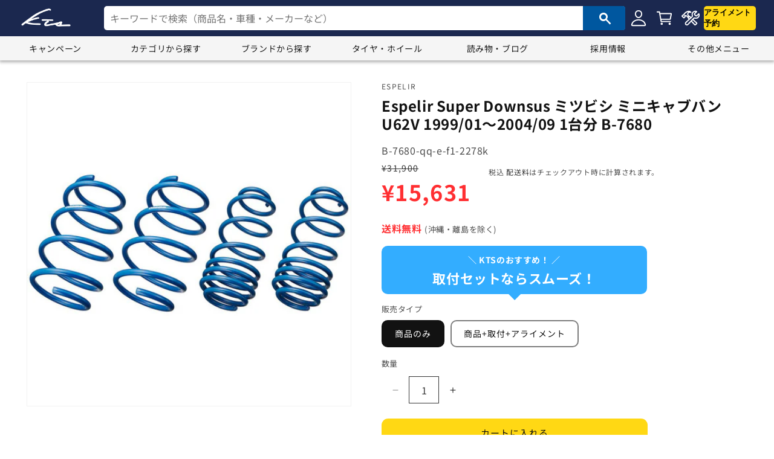

--- FILE ---
content_type: text/html; charset=utf-8
request_url: https://shop.kts-web.com/products/b-7680-qq-e-f1-2278k
body_size: 41821
content:
<!doctype html>
<html class="no-js" lang="ja">

  
  <head>
    <!-- Google Tag Manager -->
<script>(function(w,d,s,l,i){w[l]=w[l]||[];w[l].push({'gtm.start':
new Date().getTime(),event:'gtm.js'});var f=d.getElementsByTagName(s)[0],
j=d.createElement(s),dl=l!='dataLayer'?'&l='+l:'';j.async=true;j.src=
'https://www.googletagmanager.com/gtm.js?id='+i+dl;f.parentNode.insertBefore(j,f);
})(window,document,'script','dataLayer','GTM-NWD3NXSF');</script>
<!-- End Google Tag Manager -->
    <meta charset="utf-8">
    <meta http-equiv="X-UA-Compatible" content="IE=edge">
    <meta name="viewport" content="width=device-width,initial-scale=1">
    <meta name="theme-color" content="">
    <link rel="canonical" href="https://shop.kts-web.com/products/b-7680-qq-e-f1-2278k">
    <link rel="stylesheet" href="https://fonts.googleapis.com/css2?family=Material+Symbols+Outlined:opsz,wght,FILL,GRAD@48,400,0,0" /><link rel="icon" type="image/png" href="//shop.kts-web.com/cdn/shop/files/kts_logo_back_b_600x600_circle.png?crop=center&height=32&v=1704931804&width=32"><link rel="preconnect" href="https://fonts.shopifycdn.com" crossorigin><title>
      ミニキャブバン U62V ダウンサス 1台分 エスペリア スーパーダウンサス B-7680 Espelir Super Downsus 一台分 MINICAB VAN ローダウン
 &ndash; KTS オンラインショップ</title>

    
      <meta name="description" content="東京・埼玉に直営店舗を展開！自動車パーツの購入・取付はKTSにお任せください。取付工賃セットメニューがお得！Espelir Super Downsus ミツビシ ミニキャブバン U62V 1999/01〜2004/09 1台分 B-7680">
    

    

<meta property="og:site_name" content="KTS オンラインショップ">
<meta property="og:url" content="https://shop.kts-web.com/products/b-7680-qq-e-f1-2278k">
<meta property="og:title" content="ミニキャブバン U62V ダウンサス 1台分 エスペリア スーパーダウンサス B-7680 Espelir Super Downsus 一台分 MINICAB VAN ローダウン">
<meta property="og:type" content="product">
<meta property="og:description" content="東京・埼玉に直営店舗を展開！自動車パーツの購入・取付はKTSにお任せください。取付工賃セットメニューがお得！Espelir Super Downsus ミツビシ ミニキャブバン U62V 1999/01〜2004/09 1台分 B-7680"><meta property="og:image" content="http://shop.kts-web.com/cdn/shop/files/sus_ea4a0bce-161f-4bf3-8807-3cc519b10948.jpg?v=1751917472">
  <meta property="og:image:secure_url" content="https://shop.kts-web.com/cdn/shop/files/sus_ea4a0bce-161f-4bf3-8807-3cc519b10948.jpg?v=1751917472">
  <meta property="og:image:width" content="600">
  <meta property="og:image:height" content="600"><meta property="og:price:amount" content="15,631">
  <meta property="og:price:currency" content="JPY"><meta name="twitter:card" content="summary_large_image">
<meta name="twitter:title" content="ミニキャブバン U62V ダウンサス 1台分 エスペリア スーパーダウンサス B-7680 Espelir Super Downsus 一台分 MINICAB VAN ローダウン">
<meta name="twitter:description" content="東京・埼玉に直営店舗を展開！自動車パーツの購入・取付はKTSにお任せください。取付工賃セットメニューがお得！Espelir Super Downsus ミツビシ ミニキャブバン U62V 1999/01〜2004/09 1台分 B-7680">


    <script src="//shop.kts-web.com/cdn/shop/t/2/assets/constants.js?v=58251544750838685771702350423" defer="defer"></script>
    <script src="//shop.kts-web.com/cdn/shop/t/2/assets/pubsub.js?v=158357773527763999511702350424" defer="defer"></script>
    <script src="//shop.kts-web.com/cdn/shop/t/2/assets/global.js?v=139248116715221171191702350424" defer="defer"></script>
    <script src="//shop.kts-web.com/cdn/shop/t/2/assets/carousel.js?v=33471348899681819191702350423" defer="defer"></script>
    <script src="//shop.kts-web.com/cdn/shop/t/2/assets/search-box.js?v=157525868397069576871702350424" defer="defer"></script>
    <script src="//shop.kts-web.com/cdn/shop/t/2/assets/scroll.js?v=36472240748214930581702350424" defer="defer"></script>
    <script src="//shop.kts-web.com/cdn/shop/t/2/assets/question.js?v=126205477844863614061763610194" defer="defer"></script><script src="//shop.kts-web.com/cdn/shop/t/2/assets/animations.js?v=114255849464433187621702350423" defer="defer"></script><script>window.performance && window.performance.mark && window.performance.mark('shopify.content_for_header.start');</script><meta name="google-site-verification" content="Pc3V3LmDVPXT35aVJ4j62cd1PMnsnmLd2l8653eogWw">
<meta id="shopify-digital-wallet" name="shopify-digital-wallet" content="/67275391193/digital_wallets/dialog">
<link rel="alternate" type="application/json+oembed" href="https://shop.kts-web.com/products/b-7680-qq-e-f1-2278k.oembed">
<script async="async" src="/checkouts/internal/preloads.js?locale=ja-JP"></script>
<script id="shopify-features" type="application/json">{"accessToken":"eb359d857cc5cc1dd57b9dafa478df24","betas":["rich-media-storefront-analytics"],"domain":"shop.kts-web.com","predictiveSearch":false,"shopId":67275391193,"locale":"ja"}</script>
<script>var Shopify = Shopify || {};
Shopify.shop = "2e2992-3.myshopify.com";
Shopify.locale = "ja";
Shopify.currency = {"active":"JPY","rate":"1.0"};
Shopify.country = "JP";
Shopify.theme = {"name":"Theme export  kts-test-myshopify-com-kts-dawn-1...","id":138036936921,"schema_name":"Dawn","schema_version":"10.0.0","theme_store_id":null,"role":"main"};
Shopify.theme.handle = "null";
Shopify.theme.style = {"id":null,"handle":null};
Shopify.cdnHost = "shop.kts-web.com/cdn";
Shopify.routes = Shopify.routes || {};
Shopify.routes.root = "/";</script>
<script type="module">!function(o){(o.Shopify=o.Shopify||{}).modules=!0}(window);</script>
<script>!function(o){function n(){var o=[];function n(){o.push(Array.prototype.slice.apply(arguments))}return n.q=o,n}var t=o.Shopify=o.Shopify||{};t.loadFeatures=n(),t.autoloadFeatures=n()}(window);</script>
<script id="shop-js-analytics" type="application/json">{"pageType":"product"}</script>
<script defer="defer" async type="module" src="//shop.kts-web.com/cdn/shopifycloud/shop-js/modules/v2/client.init-shop-cart-sync_CSE-8ASR.ja.esm.js"></script>
<script defer="defer" async type="module" src="//shop.kts-web.com/cdn/shopifycloud/shop-js/modules/v2/chunk.common_DDD8GOhs.esm.js"></script>
<script defer="defer" async type="module" src="//shop.kts-web.com/cdn/shopifycloud/shop-js/modules/v2/chunk.modal_B6JNj9sU.esm.js"></script>
<script type="module">
  await import("//shop.kts-web.com/cdn/shopifycloud/shop-js/modules/v2/client.init-shop-cart-sync_CSE-8ASR.ja.esm.js");
await import("//shop.kts-web.com/cdn/shopifycloud/shop-js/modules/v2/chunk.common_DDD8GOhs.esm.js");
await import("//shop.kts-web.com/cdn/shopifycloud/shop-js/modules/v2/chunk.modal_B6JNj9sU.esm.js");

  window.Shopify.SignInWithShop?.initShopCartSync?.({"fedCMEnabled":true,"windoidEnabled":true});

</script>
<script id="__st">var __st={"a":67275391193,"offset":32400,"reqid":"d6d78454-a094-4eca-8a78-0a102f999a11-1769913964","pageurl":"shop.kts-web.com\/products\/b-7680-qq-e-f1-2278k","u":"94ca909472fe","p":"product","rtyp":"product","rid":9231970697433};</script>
<script>window.ShopifyPaypalV4VisibilityTracking = true;</script>
<script id="captcha-bootstrap">!function(){'use strict';const t='contact',e='account',n='new_comment',o=[[t,t],['blogs',n],['comments',n],[t,'customer']],c=[[e,'customer_login'],[e,'guest_login'],[e,'recover_customer_password'],[e,'create_customer']],r=t=>t.map((([t,e])=>`form[action*='/${t}']:not([data-nocaptcha='true']) input[name='form_type'][value='${e}']`)).join(','),a=t=>()=>t?[...document.querySelectorAll(t)].map((t=>t.form)):[];function s(){const t=[...o],e=r(t);return a(e)}const i='password',u='form_key',d=['recaptcha-v3-token','g-recaptcha-response','h-captcha-response',i],f=()=>{try{return window.sessionStorage}catch{return}},m='__shopify_v',_=t=>t.elements[u];function p(t,e,n=!1){try{const o=window.sessionStorage,c=JSON.parse(o.getItem(e)),{data:r}=function(t){const{data:e,action:n}=t;return t[m]||n?{data:e,action:n}:{data:t,action:n}}(c);for(const[e,n]of Object.entries(r))t.elements[e]&&(t.elements[e].value=n);n&&o.removeItem(e)}catch(o){console.error('form repopulation failed',{error:o})}}const l='form_type',E='cptcha';function T(t){t.dataset[E]=!0}const w=window,h=w.document,L='Shopify',v='ce_forms',y='captcha';let A=!1;((t,e)=>{const n=(g='f06e6c50-85a8-45c8-87d0-21a2b65856fe',I='https://cdn.shopify.com/shopifycloud/storefront-forms-hcaptcha/ce_storefront_forms_captcha_hcaptcha.v1.5.2.iife.js',D={infoText:'hCaptchaによる保護',privacyText:'プライバシー',termsText:'利用規約'},(t,e,n)=>{const o=w[L][v],c=o.bindForm;if(c)return c(t,g,e,D).then(n);var r;o.q.push([[t,g,e,D],n]),r=I,A||(h.body.append(Object.assign(h.createElement('script'),{id:'captcha-provider',async:!0,src:r})),A=!0)});var g,I,D;w[L]=w[L]||{},w[L][v]=w[L][v]||{},w[L][v].q=[],w[L][y]=w[L][y]||{},w[L][y].protect=function(t,e){n(t,void 0,e),T(t)},Object.freeze(w[L][y]),function(t,e,n,w,h,L){const[v,y,A,g]=function(t,e,n){const i=e?o:[],u=t?c:[],d=[...i,...u],f=r(d),m=r(i),_=r(d.filter((([t,e])=>n.includes(e))));return[a(f),a(m),a(_),s()]}(w,h,L),I=t=>{const e=t.target;return e instanceof HTMLFormElement?e:e&&e.form},D=t=>v().includes(t);t.addEventListener('submit',(t=>{const e=I(t);if(!e)return;const n=D(e)&&!e.dataset.hcaptchaBound&&!e.dataset.recaptchaBound,o=_(e),c=g().includes(e)&&(!o||!o.value);(n||c)&&t.preventDefault(),c&&!n&&(function(t){try{if(!f())return;!function(t){const e=f();if(!e)return;const n=_(t);if(!n)return;const o=n.value;o&&e.removeItem(o)}(t);const e=Array.from(Array(32),(()=>Math.random().toString(36)[2])).join('');!function(t,e){_(t)||t.append(Object.assign(document.createElement('input'),{type:'hidden',name:u})),t.elements[u].value=e}(t,e),function(t,e){const n=f();if(!n)return;const o=[...t.querySelectorAll(`input[type='${i}']`)].map((({name:t})=>t)),c=[...d,...o],r={};for(const[a,s]of new FormData(t).entries())c.includes(a)||(r[a]=s);n.setItem(e,JSON.stringify({[m]:1,action:t.action,data:r}))}(t,e)}catch(e){console.error('failed to persist form',e)}}(e),e.submit())}));const S=(t,e)=>{t&&!t.dataset[E]&&(n(t,e.some((e=>e===t))),T(t))};for(const o of['focusin','change'])t.addEventListener(o,(t=>{const e=I(t);D(e)&&S(e,y())}));const B=e.get('form_key'),M=e.get(l),P=B&&M;t.addEventListener('DOMContentLoaded',(()=>{const t=y();if(P)for(const e of t)e.elements[l].value===M&&p(e,B);[...new Set([...A(),...v().filter((t=>'true'===t.dataset.shopifyCaptcha))])].forEach((e=>S(e,t)))}))}(h,new URLSearchParams(w.location.search),n,t,e,['guest_login'])})(!0,!0)}();</script>
<script integrity="sha256-4kQ18oKyAcykRKYeNunJcIwy7WH5gtpwJnB7kiuLZ1E=" data-source-attribution="shopify.loadfeatures" defer="defer" src="//shop.kts-web.com/cdn/shopifycloud/storefront/assets/storefront/load_feature-a0a9edcb.js" crossorigin="anonymous"></script>
<script data-source-attribution="shopify.dynamic_checkout.dynamic.init">var Shopify=Shopify||{};Shopify.PaymentButton=Shopify.PaymentButton||{isStorefrontPortableWallets:!0,init:function(){window.Shopify.PaymentButton.init=function(){};var t=document.createElement("script");t.src="https://shop.kts-web.com/cdn/shopifycloud/portable-wallets/latest/portable-wallets.ja.js",t.type="module",document.head.appendChild(t)}};
</script>
<script data-source-attribution="shopify.dynamic_checkout.buyer_consent">
  function portableWalletsHideBuyerConsent(e){var t=document.getElementById("shopify-buyer-consent"),n=document.getElementById("shopify-subscription-policy-button");t&&n&&(t.classList.add("hidden"),t.setAttribute("aria-hidden","true"),n.removeEventListener("click",e))}function portableWalletsShowBuyerConsent(e){var t=document.getElementById("shopify-buyer-consent"),n=document.getElementById("shopify-subscription-policy-button");t&&n&&(t.classList.remove("hidden"),t.removeAttribute("aria-hidden"),n.addEventListener("click",e))}window.Shopify?.PaymentButton&&(window.Shopify.PaymentButton.hideBuyerConsent=portableWalletsHideBuyerConsent,window.Shopify.PaymentButton.showBuyerConsent=portableWalletsShowBuyerConsent);
</script>
<script>
  function portableWalletsCleanup(e){e&&e.src&&console.error("Failed to load portable wallets script "+e.src);var t=document.querySelectorAll("shopify-accelerated-checkout .shopify-payment-button__skeleton, shopify-accelerated-checkout-cart .wallet-cart-button__skeleton"),e=document.getElementById("shopify-buyer-consent");for(let e=0;e<t.length;e++)t[e].remove();e&&e.remove()}function portableWalletsNotLoadedAsModule(e){e instanceof ErrorEvent&&"string"==typeof e.message&&e.message.includes("import.meta")&&"string"==typeof e.filename&&e.filename.includes("portable-wallets")&&(window.removeEventListener("error",portableWalletsNotLoadedAsModule),window.Shopify.PaymentButton.failedToLoad=e,"loading"===document.readyState?document.addEventListener("DOMContentLoaded",window.Shopify.PaymentButton.init):window.Shopify.PaymentButton.init())}window.addEventListener("error",portableWalletsNotLoadedAsModule);
</script>

<script type="module" src="https://shop.kts-web.com/cdn/shopifycloud/portable-wallets/latest/portable-wallets.ja.js" onError="portableWalletsCleanup(this)" crossorigin="anonymous"></script>
<script nomodule>
  document.addEventListener("DOMContentLoaded", portableWalletsCleanup);
</script>

<link id="shopify-accelerated-checkout-styles" rel="stylesheet" media="screen" href="https://shop.kts-web.com/cdn/shopifycloud/portable-wallets/latest/accelerated-checkout-backwards-compat.css" crossorigin="anonymous">
<style id="shopify-accelerated-checkout-cart">
        #shopify-buyer-consent {
  margin-top: 1em;
  display: inline-block;
  width: 100%;
}

#shopify-buyer-consent.hidden {
  display: none;
}

#shopify-subscription-policy-button {
  background: none;
  border: none;
  padding: 0;
  text-decoration: underline;
  font-size: inherit;
  cursor: pointer;
}

#shopify-subscription-policy-button::before {
  box-shadow: none;
}

      </style>

<script>window.performance && window.performance.mark && window.performance.mark('shopify.content_for_header.end');</script>


    <style data-shopify>
      @font-face {
  font-family: "Noto Sans Japanese";
  font-weight: 400;
  font-style: normal;
  font-display: swap;
  src: url("//shop.kts-web.com/cdn/fonts/noto_sans_japanese/notosansjapanese_n4.74a6927b879b930fdec4ab8bb6917103ae8bbca9.woff2") format("woff2"),
       url("//shop.kts-web.com/cdn/fonts/noto_sans_japanese/notosansjapanese_n4.15630f5c60bcf9ed7de2df9484ab75ddd007c8e2.woff") format("woff");
}

      @font-face {
  font-family: "Noto Sans Japanese";
  font-weight: 700;
  font-style: normal;
  font-display: swap;
  src: url("//shop.kts-web.com/cdn/fonts/noto_sans_japanese/notosansjapanese_n7.1abda075dc6bf08053b865d23e5712ef6cfa899b.woff2") format("woff2"),
       url("//shop.kts-web.com/cdn/fonts/noto_sans_japanese/notosansjapanese_n7.aa2be2df2112f4742b97ac4fa9dca5bb760e3ab4.woff") format("woff");
}

      
      
      @font-face {
  font-family: "Noto Sans Japanese";
  font-weight: 400;
  font-style: normal;
  font-display: swap;
  src: url("//shop.kts-web.com/cdn/fonts/noto_sans_japanese/notosansjapanese_n4.74a6927b879b930fdec4ab8bb6917103ae8bbca9.woff2") format("woff2"),
       url("//shop.kts-web.com/cdn/fonts/noto_sans_japanese/notosansjapanese_n4.15630f5c60bcf9ed7de2df9484ab75ddd007c8e2.woff") format("woff");
}


      
        :root,
        .color-background-1 {
          --color-background: 255,255,255;
        
          --gradient-background: #ffffff;
        
        --color-foreground: 18,18,18;
        --color-shadow: 18,18,18;
        --color-button: 18,18,18;
        --color-button-text: 255,255,255;
        --color-secondary-button: 255,255,255;
        --color-secondary-button-text: 18,18,18;
        --color-link: 18,18,18;
        --color-badge-foreground: 18,18,18;
        --color-badge-background: 255,255,255;
        --color-badge-border: 18,18,18;
        --payment-terms-background-color: rgb(255 255 255);
      }
      
        
        .color-background-2 {
          --color-background: 245,245,245;
        
          --gradient-background: #f5f5f5;
        
        --color-foreground: 18,18,18;
        --color-shadow: 18,18,18;
        --color-button: 18,18,18;
        --color-button-text: 255,255,255;
        --color-secondary-button: 245,245,245;
        --color-secondary-button-text: 18,18,18;
        --color-link: 18,18,18;
        --color-badge-foreground: 18,18,18;
        --color-badge-background: 245,245,245;
        --color-badge-border: 18,18,18;
        --payment-terms-background-color: rgb(245 245 245);
      }
      
        
        .color-inverse {
          --color-background: 46,110,163;
        
          --gradient-background: #2e6ea3;
        
        --color-foreground: 255,255,255;
        --color-shadow: 18,18,18;
        --color-button: 255,255,255;
        --color-button-text: 18,18,18;
        --color-secondary-button: 46,110,163;
        --color-secondary-button-text: 255,255,255;
        --color-link: 255,255,255;
        --color-badge-foreground: 255,255,255;
        --color-badge-background: 46,110,163;
        --color-badge-border: 255,255,255;
        --payment-terms-background-color: rgb(46 110 163);
      }
      
        
        .color-accent-1 {
          --color-background: 18,18,18;
        
          --gradient-background: #121212;
        
        --color-foreground: 255,255,255;
        --color-shadow: 18,18,18;
        --color-button: 255,255,255;
        --color-button-text: 18,18,18;
        --color-secondary-button: 18,18,18;
        --color-secondary-button-text: 255,255,255;
        --color-link: 255,255,255;
        --color-badge-foreground: 255,255,255;
        --color-badge-background: 18,18,18;
        --color-badge-border: 255,255,255;
        --payment-terms-background-color: rgb(18 18 18);
      }
      
        
        .color-accent-2 {
          --color-background: 0,87,159;
        
          --gradient-background: #00579f;
        
        --color-foreground: 255,255,255;
        --color-shadow: 18,18,18;
        --color-button: 255,255,255;
        --color-button-text: 0,87,159;
        --color-secondary-button: 0,87,159;
        --color-secondary-button-text: 255,255,255;
        --color-link: 255,255,255;
        --color-badge-foreground: 255,255,255;
        --color-badge-background: 0,87,159;
        --color-badge-border: 255,255,255;
        --payment-terms-background-color: rgb(0 87 159);
      }
      
        
        .color-scheme-db040d96-cb76-4e06-9062-6b378d9819a7 {
          --color-background: 245,245,245;
        
          --gradient-background: #f5f5f5;
        
        --color-foreground: 18,18,18;
        --color-shadow: 18,18,18;
        --color-button: 0,87,159;
        --color-button-text: 255,255,255;
        --color-secondary-button: 245,245,245;
        --color-secondary-button-text: 18,18,18;
        --color-link: 18,18,18;
        --color-badge-foreground: 18,18,18;
        --color-badge-background: 245,245,245;
        --color-badge-border: 18,18,18;
        --payment-terms-background-color: rgb(245 245 245);
      }
      
        
        .color-scheme-212e7ef8-68a3-4ca9-b64f-9c65a88bd52d {
          --color-background: 255,255,255;
        
          --gradient-background: #ffffff;
        
        --color-foreground: 18,18,18;
        --color-shadow: 18,18,18;
        --color-button: 0,87,159;
        --color-button-text: 255,255,255;
        --color-secondary-button: 255,255,255;
        --color-secondary-button-text: 18,18,18;
        --color-link: 18,18,18;
        --color-badge-foreground: 18,18,18;
        --color-badge-background: 255,255,255;
        --color-badge-border: 18,18,18;
        --payment-terms-background-color: rgb(255 255 255);
      }
      
        
        .color-scheme-14b63625-6ef8-4d8b-be04-610d78c6e3e1 {
          --color-background: 255,47,50;
        
          --gradient-background: #ff2f32;
        
        --color-foreground: 255,255,255;
        --color-shadow: 18,18,18;
        --color-button: 255,255,255;
        --color-button-text: 255,255,255;
        --color-secondary-button: 255,47,50;
        --color-secondary-button-text: 255,255,255;
        --color-link: 255,255,255;
        --color-badge-foreground: 255,255,255;
        --color-badge-background: 255,47,50;
        --color-badge-border: 255,255,255;
        --payment-terms-background-color: rgb(255 47 50);
      }
      
        
        .color-scheme-755c5b5c-bc39-42a6-b6ac-23eb5577845f {
          --color-background: 255,255,255;
        
          --gradient-background: #ffffff;
        
        --color-foreground: 243,175,46;
        --color-shadow: 18,18,18;
        --color-button: 18,18,18;
        --color-button-text: 255,255,255;
        --color-secondary-button: 255,255,255;
        --color-secondary-button-text: 18,18,18;
        --color-link: 18,18,18;
        --color-badge-foreground: 243,175,46;
        --color-badge-background: 255,255,255;
        --color-badge-border: 243,175,46;
        --payment-terms-background-color: rgb(255 255 255);
      }
      
        
        .color-scheme-10aa0361-158c-44a1-9b14-be9330161f35 {
          --color-background: 255,255,255;
        
          --gradient-background: #ffffff;
        
        --color-foreground: 18,18,18;
        --color-shadow: 18,18,18;
        --color-button: 255,216,20;
        --color-button-text: 18,18,18;
        --color-secondary-button: 255,255,255;
        --color-secondary-button-text: 18,18,18;
        --color-link: 18,18,18;
        --color-badge-foreground: 18,18,18;
        --color-badge-background: 255,255,255;
        --color-badge-border: 18,18,18;
        --payment-terms-background-color: rgb(255 255 255);
      }
      
        
        .color-scheme-73203ed1-a568-4a6d-a789-9e29526584b6 {
          --color-background: 255,255,255;
        
          --gradient-background: #ffffff;
        
        --color-foreground: 18,18,18;
        --color-shadow: 18,18,18;
        --color-button: 244,141,72;
        --color-button-text: 255,255,255;
        --color-secondary-button: 255,255,255;
        --color-secondary-button-text: 18,18,18;
        --color-link: 18,18,18;
        --color-badge-foreground: 18,18,18;
        --color-badge-background: 255,255,255;
        --color-badge-border: 18,18,18;
        --payment-terms-background-color: rgb(255 255 255);
      }
      
        
        .color-scheme-e642e9b4-5b81-41b2-9c7a-cb4becc8f6de {
          --color-background: 255,255,255;
        
          --gradient-background: #ffffff;
        
        --color-foreground: 255,255,255;
        --color-shadow: 18,18,18;
        --color-button: 18,18,18;
        --color-button-text: 255,255,255;
        --color-secondary-button: 255,255,255;
        --color-secondary-button-text: 18,18,18;
        --color-link: 18,18,18;
        --color-badge-foreground: 255,255,255;
        --color-badge-background: 255,255,255;
        --color-badge-border: 255,255,255;
        --payment-terms-background-color: rgb(255 255 255);
      }
      
        
        .color-scheme-ea83d372-a104-4d24-a2f8-42b0d67c7f6d {
          --color-background: 255,255,255;
        
          --gradient-background: #ffffff;
        
        --color-foreground: 51,51,51;
        --color-shadow: 18,18,18;
        --color-button: 18,18,18;
        --color-button-text: 225,242,255;
        --color-secondary-button: 255,255,255;
        --color-secondary-button-text: 18,18,18;
        --color-link: 18,18,18;
        --color-badge-foreground: 51,51,51;
        --color-badge-background: 255,255,255;
        --color-badge-border: 51,51,51;
        --payment-terms-background-color: rgb(255 255 255);
      }
      

      body, .color-background-1, .color-background-2, .color-inverse, .color-accent-1, .color-accent-2, .color-scheme-db040d96-cb76-4e06-9062-6b378d9819a7, .color-scheme-212e7ef8-68a3-4ca9-b64f-9c65a88bd52d, .color-scheme-14b63625-6ef8-4d8b-be04-610d78c6e3e1, .color-scheme-755c5b5c-bc39-42a6-b6ac-23eb5577845f, .color-scheme-10aa0361-158c-44a1-9b14-be9330161f35, .color-scheme-73203ed1-a568-4a6d-a789-9e29526584b6, .color-scheme-e642e9b4-5b81-41b2-9c7a-cb4becc8f6de, .color-scheme-ea83d372-a104-4d24-a2f8-42b0d67c7f6d {
        color: rgba(var(--color-foreground), 0.75);
        background-color: rgb(var(--color-background));
      }

      :root {
        --font-body-family: "Noto Sans Japanese", sans-serif;
        --font-body-style: normal;
        --font-body-weight: 400;
        --font-body-weight-bold: 700;

        --font-heading-family: "Noto Sans Japanese", sans-serif;
        --font-heading-style: normal;
        --font-heading-weight: 400;

        --font-body-scale: 1.0;
        --font-heading-scale: 1.0;

        --media-padding: px;
        --media-border-opacity: 0.05;
        --media-border-width: 1px;
        --media-radius: 0px;
        --media-shadow-opacity: 0.0;
        --media-shadow-horizontal-offset: 0px;
        --media-shadow-vertical-offset: 0px;
        --media-shadow-blur-radius: 0px;
        --media-shadow-visible: 0;

        --page-width: 140rem;
        --page-width-margin: 0rem;

        --product-card-image-padding: 0.0rem;
        --product-card-corner-radius: 0.0rem;
        --product-card-text-alignment: left;
        --product-card-border-width: 0.0rem;
        --product-card-border-opacity: 0.0;
        --product-card-shadow-opacity: 0.1;
        --product-card-shadow-visible: 1;
        --product-card-shadow-horizontal-offset: 0.0rem;
        --product-card-shadow-vertical-offset: 0.0rem;
        --product-card-shadow-blur-radius: 0.0rem;

        --collection-card-image-padding: 0.0rem;
        --collection-card-corner-radius: 0.0rem;
        --collection-card-text-alignment: left;
        --collection-card-border-width: 0.0rem;
        --collection-card-border-opacity: 0.0;
        --collection-card-shadow-opacity: 0.1;
        --collection-card-shadow-visible: 1;
        --collection-card-shadow-horizontal-offset: 0.0rem;
        --collection-card-shadow-vertical-offset: 0.0rem;
        --collection-card-shadow-blur-radius: 0.0rem;

        --blog-card-image-padding: 0.0rem;
        --blog-card-corner-radius: 1.0rem;
        --blog-card-text-alignment: left;
        --blog-card-border-width: 0.1rem;
        --blog-card-border-opacity: 0.1;
        --blog-card-shadow-opacity: 0.1;
        --blog-card-shadow-visible: 1;
        --blog-card-shadow-horizontal-offset: 0.0rem;
        --blog-card-shadow-vertical-offset: 0.0rem;
        --blog-card-shadow-blur-radius: 0.0rem;

        --badge-corner-radius: 0.6rem;

        --popup-border-width: 1px;
        --popup-border-opacity: 0.1;
        --popup-corner-radius: 0px;
        --popup-shadow-opacity: 0.0;
        --popup-shadow-horizontal-offset: 0px;
        --popup-shadow-vertical-offset: 0px;
        --popup-shadow-blur-radius: 0px;

        --drawer-border-width: 1px;
        --drawer-border-opacity: 0.1;
        --drawer-shadow-opacity: 0.0;
        --drawer-shadow-horizontal-offset: 0px;
        --drawer-shadow-vertical-offset: 0px;
        --drawer-shadow-blur-radius: 0px;

        --spacing-sections-desktop: 0px;
        --spacing-sections-mobile: 0px;

        --grid-desktop-vertical-spacing: 20px;
        --grid-desktop-horizontal-spacing: 12px;
        --grid-mobile-vertical-spacing: 10px;
        --grid-mobile-horizontal-spacing: 6px;

        --text-boxes-border-opacity: 0.0;
        --text-boxes-border-width: 0px;
        --text-boxes-radius: 0px;
        --text-boxes-shadow-opacity: 0.0;
        --text-boxes-shadow-visible: 0;
        --text-boxes-shadow-horizontal-offset: 0px;
        --text-boxes-shadow-vertical-offset: 0px;
        --text-boxes-shadow-blur-radius: 0px;

        --buttons-radius: 10px;
        --buttons-radius-outset: 11px;
        --buttons-border-width: 1px;
        --buttons-border-opacity: 1.0;
        --buttons-shadow-opacity: 0.0;
        --buttons-shadow-visible: 0;
        --buttons-shadow-horizontal-offset: 0px;
        --buttons-shadow-vertical-offset: 0px;
        --buttons-shadow-blur-radius: 0px;
        --buttons-border-offset: 0.3px;

        --inputs-radius: 0px;
        --inputs-border-width: 0px;
        --inputs-border-opacity: 0.0;
        --inputs-shadow-opacity: 0.0;
        --inputs-shadow-horizontal-offset: -12px;
        --inputs-margin-offset: 0px;
        --inputs-shadow-vertical-offset: -12px;
        --inputs-shadow-blur-radius: 0px;
        --inputs-radius-outset: 0px;

        --variant-pills-radius: 10px;
        --variant-pills-border-width: 2px;
        --variant-pills-border-opacity: 0.55;
        --variant-pills-shadow-opacity: 0.0;
        --variant-pills-shadow-horizontal-offset: 0px;
        --variant-pills-shadow-vertical-offset: 0px;
        --variant-pills-shadow-blur-radius: 0px;
      }

      *,
      *::before,
      *::after {
        box-sizing: inherit;
      }

      html {
        box-sizing: border-box;
        font-size: calc(var(--font-body-scale) * 62.5%);
        height: 100%;
      }

      body {
        display: grid;
        grid-template-rows: auto auto 1fr auto;
        grid-template-columns: 100%;
        min-height: 100%;
        margin: 0;
        font-size: 1.5rem;
        letter-spacing: 0.06rem;
        line-height: calc(1 + 0.8 / var(--font-body-scale));
        font-family: var(--font-body-family);
        font-style: var(--font-body-style);
        font-weight: var(--font-body-weight);
      }

      @media screen and (min-width: 750px) {
        body {
          font-size: 1.6rem;
        }
      }
    </style>

    <link href="//shop.kts-web.com/cdn/shop/t/2/assets/base.css?v=49455524584455033041761635671" rel="stylesheet" type="text/css" media="all" />
    <link href="//shop.kts-web.com/cdn/shop/t/2/assets/kts-style.css?v=43689097485744311241704931308" rel="stylesheet" type="text/css" media="all" />
<link rel="preload" as="font" href="//shop.kts-web.com/cdn/fonts/noto_sans_japanese/notosansjapanese_n4.74a6927b879b930fdec4ab8bb6917103ae8bbca9.woff2" type="font/woff2" crossorigin><link rel="preload" as="font" href="//shop.kts-web.com/cdn/fonts/noto_sans_japanese/notosansjapanese_n4.74a6927b879b930fdec4ab8bb6917103ae8bbca9.woff2" type="font/woff2" crossorigin><link
        rel="stylesheet"
        href="//shop.kts-web.com/cdn/shop/t/2/assets/component-predictive-search.css?v=118923337488134913561702350423"
        media="print"
        onload="this.media='all'"
      ><script>
      document.documentElement.className = document.documentElement.className.replace('no-js', 'js');
      if (Shopify.designMode) {
        document.documentElement.classList.add('shopify-design-mode');
      }
    </script>

<script type="text/javascript">
    (function(c,l,a,r,i,t,y){
        c[a]=c[a]||function(){(c[a].q=c[a].q||[]).push(arguments)};
        t=l.createElement(r);t.async=1;t.src="https://www.clarity.ms/tag/"+i;
        y=l.getElementsByTagName(r)[0];y.parentNode.insertBefore(t,y);
    })(window, document, "clarity", "script", "km3ei3wzmr");
</script>
    
  <link href="https://monorail-edge.shopifysvc.com" rel="dns-prefetch">
<script>(function(){if ("sendBeacon" in navigator && "performance" in window) {try {var session_token_from_headers = performance.getEntriesByType('navigation')[0].serverTiming.find(x => x.name == '_s').description;} catch {var session_token_from_headers = undefined;}var session_cookie_matches = document.cookie.match(/_shopify_s=([^;]*)/);var session_token_from_cookie = session_cookie_matches && session_cookie_matches.length === 2 ? session_cookie_matches[1] : "";var session_token = session_token_from_headers || session_token_from_cookie || "";function handle_abandonment_event(e) {var entries = performance.getEntries().filter(function(entry) {return /monorail-edge.shopifysvc.com/.test(entry.name);});if (!window.abandonment_tracked && entries.length === 0) {window.abandonment_tracked = true;var currentMs = Date.now();var navigation_start = performance.timing.navigationStart;var payload = {shop_id: 67275391193,url: window.location.href,navigation_start,duration: currentMs - navigation_start,session_token,page_type: "product"};window.navigator.sendBeacon("https://monorail-edge.shopifysvc.com/v1/produce", JSON.stringify({schema_id: "online_store_buyer_site_abandonment/1.1",payload: payload,metadata: {event_created_at_ms: currentMs,event_sent_at_ms: currentMs}}));}}window.addEventListener('pagehide', handle_abandonment_event);}}());</script>
<script id="web-pixels-manager-setup">(function e(e,d,r,n,o){if(void 0===o&&(o={}),!Boolean(null===(a=null===(i=window.Shopify)||void 0===i?void 0:i.analytics)||void 0===a?void 0:a.replayQueue)){var i,a;window.Shopify=window.Shopify||{};var t=window.Shopify;t.analytics=t.analytics||{};var s=t.analytics;s.replayQueue=[],s.publish=function(e,d,r){return s.replayQueue.push([e,d,r]),!0};try{self.performance.mark("wpm:start")}catch(e){}var l=function(){var e={modern:/Edge?\/(1{2}[4-9]|1[2-9]\d|[2-9]\d{2}|\d{4,})\.\d+(\.\d+|)|Firefox\/(1{2}[4-9]|1[2-9]\d|[2-9]\d{2}|\d{4,})\.\d+(\.\d+|)|Chrom(ium|e)\/(9{2}|\d{3,})\.\d+(\.\d+|)|(Maci|X1{2}).+ Version\/(15\.\d+|(1[6-9]|[2-9]\d|\d{3,})\.\d+)([,.]\d+|)( \(\w+\)|)( Mobile\/\w+|) Safari\/|Chrome.+OPR\/(9{2}|\d{3,})\.\d+\.\d+|(CPU[ +]OS|iPhone[ +]OS|CPU[ +]iPhone|CPU IPhone OS|CPU iPad OS)[ +]+(15[._]\d+|(1[6-9]|[2-9]\d|\d{3,})[._]\d+)([._]\d+|)|Android:?[ /-](13[3-9]|1[4-9]\d|[2-9]\d{2}|\d{4,})(\.\d+|)(\.\d+|)|Android.+Firefox\/(13[5-9]|1[4-9]\d|[2-9]\d{2}|\d{4,})\.\d+(\.\d+|)|Android.+Chrom(ium|e)\/(13[3-9]|1[4-9]\d|[2-9]\d{2}|\d{4,})\.\d+(\.\d+|)|SamsungBrowser\/([2-9]\d|\d{3,})\.\d+/,legacy:/Edge?\/(1[6-9]|[2-9]\d|\d{3,})\.\d+(\.\d+|)|Firefox\/(5[4-9]|[6-9]\d|\d{3,})\.\d+(\.\d+|)|Chrom(ium|e)\/(5[1-9]|[6-9]\d|\d{3,})\.\d+(\.\d+|)([\d.]+$|.*Safari\/(?![\d.]+ Edge\/[\d.]+$))|(Maci|X1{2}).+ Version\/(10\.\d+|(1[1-9]|[2-9]\d|\d{3,})\.\d+)([,.]\d+|)( \(\w+\)|)( Mobile\/\w+|) Safari\/|Chrome.+OPR\/(3[89]|[4-9]\d|\d{3,})\.\d+\.\d+|(CPU[ +]OS|iPhone[ +]OS|CPU[ +]iPhone|CPU IPhone OS|CPU iPad OS)[ +]+(10[._]\d+|(1[1-9]|[2-9]\d|\d{3,})[._]\d+)([._]\d+|)|Android:?[ /-](13[3-9]|1[4-9]\d|[2-9]\d{2}|\d{4,})(\.\d+|)(\.\d+|)|Mobile Safari.+OPR\/([89]\d|\d{3,})\.\d+\.\d+|Android.+Firefox\/(13[5-9]|1[4-9]\d|[2-9]\d{2}|\d{4,})\.\d+(\.\d+|)|Android.+Chrom(ium|e)\/(13[3-9]|1[4-9]\d|[2-9]\d{2}|\d{4,})\.\d+(\.\d+|)|Android.+(UC? ?Browser|UCWEB|U3)[ /]?(15\.([5-9]|\d{2,})|(1[6-9]|[2-9]\d|\d{3,})\.\d+)\.\d+|SamsungBrowser\/(5\.\d+|([6-9]|\d{2,})\.\d+)|Android.+MQ{2}Browser\/(14(\.(9|\d{2,})|)|(1[5-9]|[2-9]\d|\d{3,})(\.\d+|))(\.\d+|)|K[Aa][Ii]OS\/(3\.\d+|([4-9]|\d{2,})\.\d+)(\.\d+|)/},d=e.modern,r=e.legacy,n=navigator.userAgent;return n.match(d)?"modern":n.match(r)?"legacy":"unknown"}(),u="modern"===l?"modern":"legacy",c=(null!=n?n:{modern:"",legacy:""})[u],f=function(e){return[e.baseUrl,"/wpm","/b",e.hashVersion,"modern"===e.buildTarget?"m":"l",".js"].join("")}({baseUrl:d,hashVersion:r,buildTarget:u}),m=function(e){var d=e.version,r=e.bundleTarget,n=e.surface,o=e.pageUrl,i=e.monorailEndpoint;return{emit:function(e){var a=e.status,t=e.errorMsg,s=(new Date).getTime(),l=JSON.stringify({metadata:{event_sent_at_ms:s},events:[{schema_id:"web_pixels_manager_load/3.1",payload:{version:d,bundle_target:r,page_url:o,status:a,surface:n,error_msg:t},metadata:{event_created_at_ms:s}}]});if(!i)return console&&console.warn&&console.warn("[Web Pixels Manager] No Monorail endpoint provided, skipping logging."),!1;try{return self.navigator.sendBeacon.bind(self.navigator)(i,l)}catch(e){}var u=new XMLHttpRequest;try{return u.open("POST",i,!0),u.setRequestHeader("Content-Type","text/plain"),u.send(l),!0}catch(e){return console&&console.warn&&console.warn("[Web Pixels Manager] Got an unhandled error while logging to Monorail."),!1}}}}({version:r,bundleTarget:l,surface:e.surface,pageUrl:self.location.href,monorailEndpoint:e.monorailEndpoint});try{o.browserTarget=l,function(e){var d=e.src,r=e.async,n=void 0===r||r,o=e.onload,i=e.onerror,a=e.sri,t=e.scriptDataAttributes,s=void 0===t?{}:t,l=document.createElement("script"),u=document.querySelector("head"),c=document.querySelector("body");if(l.async=n,l.src=d,a&&(l.integrity=a,l.crossOrigin="anonymous"),s)for(var f in s)if(Object.prototype.hasOwnProperty.call(s,f))try{l.dataset[f]=s[f]}catch(e){}if(o&&l.addEventListener("load",o),i&&l.addEventListener("error",i),u)u.appendChild(l);else{if(!c)throw new Error("Did not find a head or body element to append the script");c.appendChild(l)}}({src:f,async:!0,onload:function(){if(!function(){var e,d;return Boolean(null===(d=null===(e=window.Shopify)||void 0===e?void 0:e.analytics)||void 0===d?void 0:d.initialized)}()){var d=window.webPixelsManager.init(e)||void 0;if(d){var r=window.Shopify.analytics;r.replayQueue.forEach((function(e){var r=e[0],n=e[1],o=e[2];d.publishCustomEvent(r,n,o)})),r.replayQueue=[],r.publish=d.publishCustomEvent,r.visitor=d.visitor,r.initialized=!0}}},onerror:function(){return m.emit({status:"failed",errorMsg:"".concat(f," has failed to load")})},sri:function(e){var d=/^sha384-[A-Za-z0-9+/=]+$/;return"string"==typeof e&&d.test(e)}(c)?c:"",scriptDataAttributes:o}),m.emit({status:"loading"})}catch(e){m.emit({status:"failed",errorMsg:(null==e?void 0:e.message)||"Unknown error"})}}})({shopId: 67275391193,storefrontBaseUrl: "https://shop.kts-web.com",extensionsBaseUrl: "https://extensions.shopifycdn.com/cdn/shopifycloud/web-pixels-manager",monorailEndpoint: "https://monorail-edge.shopifysvc.com/unstable/produce_batch",surface: "storefront-renderer",enabledBetaFlags: ["2dca8a86"],webPixelsConfigList: [{"id":"969867481","configuration":"{\"webPixelName\":\"Judge.me\"}","eventPayloadVersion":"v1","runtimeContext":"STRICT","scriptVersion":"34ad157958823915625854214640f0bf","type":"APP","apiClientId":683015,"privacyPurposes":["ANALYTICS"],"dataSharingAdjustments":{"protectedCustomerApprovalScopes":["read_customer_email","read_customer_name","read_customer_personal_data","read_customer_phone"]}},{"id":"480248025","configuration":"{\"config\":\"{\\\"pixel_id\\\":\\\"G-BB7GBH7SXD\\\",\\\"target_country\\\":\\\"JP\\\",\\\"gtag_events\\\":[{\\\"type\\\":\\\"begin_checkout\\\",\\\"action_label\\\":[\\\"G-BB7GBH7SXD\\\",\\\"AW-970727982\\\/6LviCMHhtfkZEK7E8M4D\\\"]},{\\\"type\\\":\\\"search\\\",\\\"action_label\\\":[\\\"G-BB7GBH7SXD\\\",\\\"AW-970727982\\\/8jfjCL3dtfkZEK7E8M4D\\\"]},{\\\"type\\\":\\\"view_item\\\",\\\"action_label\\\":[\\\"G-BB7GBH7SXD\\\",\\\"AW-970727982\\\/fEjKCLrdtfkZEK7E8M4D\\\",\\\"MC-5NKKWX7VLN\\\"]},{\\\"type\\\":\\\"purchase\\\",\\\"action_label\\\":[\\\"G-BB7GBH7SXD\\\",\\\"AW-970727982\\\/F9f3CLTdtfkZEK7E8M4D\\\",\\\"MC-5NKKWX7VLN\\\"]},{\\\"type\\\":\\\"page_view\\\",\\\"action_label\\\":[\\\"G-BB7GBH7SXD\\\",\\\"AW-970727982\\\/keqYCLfdtfkZEK7E8M4D\\\",\\\"MC-5NKKWX7VLN\\\"]},{\\\"type\\\":\\\"add_payment_info\\\",\\\"action_label\\\":[\\\"G-BB7GBH7SXD\\\",\\\"AW-970727982\\\/bUjqCMThtfkZEK7E8M4D\\\"]},{\\\"type\\\":\\\"add_to_cart\\\",\\\"action_label\\\":[\\\"G-BB7GBH7SXD\\\",\\\"AW-970727982\\\/zYf0CMDdtfkZEK7E8M4D\\\"]}],\\\"enable_monitoring_mode\\\":false}\"}","eventPayloadVersion":"v1","runtimeContext":"OPEN","scriptVersion":"b2a88bafab3e21179ed38636efcd8a93","type":"APP","apiClientId":1780363,"privacyPurposes":[],"dataSharingAdjustments":{"protectedCustomerApprovalScopes":["read_customer_address","read_customer_email","read_customer_name","read_customer_personal_data","read_customer_phone"]}},{"id":"shopify-app-pixel","configuration":"{}","eventPayloadVersion":"v1","runtimeContext":"STRICT","scriptVersion":"0450","apiClientId":"shopify-pixel","type":"APP","privacyPurposes":["ANALYTICS","MARKETING"]},{"id":"shopify-custom-pixel","eventPayloadVersion":"v1","runtimeContext":"LAX","scriptVersion":"0450","apiClientId":"shopify-pixel","type":"CUSTOM","privacyPurposes":["ANALYTICS","MARKETING"]}],isMerchantRequest: false,initData: {"shop":{"name":"KTS オンラインショップ","paymentSettings":{"currencyCode":"JPY"},"myshopifyDomain":"2e2992-3.myshopify.com","countryCode":"JP","storefrontUrl":"https:\/\/shop.kts-web.com"},"customer":null,"cart":null,"checkout":null,"productVariants":[{"price":{"amount":15631.0,"currencyCode":"JPY"},"product":{"title":"Espelir Super Downsus ミツビシ ミニキャブバン U62V 1999\/01〜2004\/09 1台分 B-7680","vendor":"Espelir","id":"9231970697433","untranslatedTitle":"Espelir Super Downsus ミツビシ ミニキャブバン U62V 1999\/01〜2004\/09 1台分 B-7680","url":"\/products\/b-7680-qq-e-f1-2278k","type":""},"id":"46765023985881","image":{"src":"\/\/shop.kts-web.com\/cdn\/shop\/files\/sus_ea4a0bce-161f-4bf3-8807-3cc519b10948.jpg?v=1751917472"},"sku":"B-7680-qq-e-f1-2278k","title":"商品のみ","untranslatedTitle":"商品のみ"},{"price":{"amount":34331.0,"currencyCode":"JPY"},"product":{"title":"Espelir Super Downsus ミツビシ ミニキャブバン U62V 1999\/01〜2004\/09 1台分 B-7680","vendor":"Espelir","id":"9231970697433","untranslatedTitle":"Espelir Super Downsus ミツビシ ミニキャブバン U62V 1999\/01〜2004\/09 1台分 B-7680","url":"\/products\/b-7680-qq-e-f1-2278k","type":""},"id":"46765024018649","image":{"src":"\/\/shop.kts-web.com\/cdn\/shop\/files\/sus_ea4a0bce-161f-4bf3-8807-3cc519b10948.jpg?v=1751917472"},"sku":"B-7680-qq-e-d-2278k","title":"商品+取付+アライメント","untranslatedTitle":"商品+取付+アライメント"}],"purchasingCompany":null},},"https://shop.kts-web.com/cdn","1d2a099fw23dfb22ep557258f5m7a2edbae",{"modern":"","legacy":""},{"shopId":"67275391193","storefrontBaseUrl":"https:\/\/shop.kts-web.com","extensionBaseUrl":"https:\/\/extensions.shopifycdn.com\/cdn\/shopifycloud\/web-pixels-manager","surface":"storefront-renderer","enabledBetaFlags":"[\"2dca8a86\"]","isMerchantRequest":"false","hashVersion":"1d2a099fw23dfb22ep557258f5m7a2edbae","publish":"custom","events":"[[\"page_viewed\",{}],[\"product_viewed\",{\"productVariant\":{\"price\":{\"amount\":15631.0,\"currencyCode\":\"JPY\"},\"product\":{\"title\":\"Espelir Super Downsus ミツビシ ミニキャブバン U62V 1999\/01〜2004\/09 1台分 B-7680\",\"vendor\":\"Espelir\",\"id\":\"9231970697433\",\"untranslatedTitle\":\"Espelir Super Downsus ミツビシ ミニキャブバン U62V 1999\/01〜2004\/09 1台分 B-7680\",\"url\":\"\/products\/b-7680-qq-e-f1-2278k\",\"type\":\"\"},\"id\":\"46765023985881\",\"image\":{\"src\":\"\/\/shop.kts-web.com\/cdn\/shop\/files\/sus_ea4a0bce-161f-4bf3-8807-3cc519b10948.jpg?v=1751917472\"},\"sku\":\"B-7680-qq-e-f1-2278k\",\"title\":\"商品のみ\",\"untranslatedTitle\":\"商品のみ\"}}]]"});</script><script>
  window.ShopifyAnalytics = window.ShopifyAnalytics || {};
  window.ShopifyAnalytics.meta = window.ShopifyAnalytics.meta || {};
  window.ShopifyAnalytics.meta.currency = 'JPY';
  var meta = {"product":{"id":9231970697433,"gid":"gid:\/\/shopify\/Product\/9231970697433","vendor":"Espelir","type":"","handle":"b-7680-qq-e-f1-2278k","variants":[{"id":46765023985881,"price":1563100,"name":"Espelir Super Downsus ミツビシ ミニキャブバン U62V 1999\/01〜2004\/09 1台分 B-7680 - 商品のみ","public_title":"商品のみ","sku":"B-7680-qq-e-f1-2278k"},{"id":46765024018649,"price":3433100,"name":"Espelir Super Downsus ミツビシ ミニキャブバン U62V 1999\/01〜2004\/09 1台分 B-7680 - 商品+取付+アライメント","public_title":"商品+取付+アライメント","sku":"B-7680-qq-e-d-2278k"}],"remote":false},"page":{"pageType":"product","resourceType":"product","resourceId":9231970697433,"requestId":"d6d78454-a094-4eca-8a78-0a102f999a11-1769913964"}};
  for (var attr in meta) {
    window.ShopifyAnalytics.meta[attr] = meta[attr];
  }
</script>
<script class="analytics">
  (function () {
    var customDocumentWrite = function(content) {
      var jquery = null;

      if (window.jQuery) {
        jquery = window.jQuery;
      } else if (window.Checkout && window.Checkout.$) {
        jquery = window.Checkout.$;
      }

      if (jquery) {
        jquery('body').append(content);
      }
    };

    var hasLoggedConversion = function(token) {
      if (token) {
        return document.cookie.indexOf('loggedConversion=' + token) !== -1;
      }
      return false;
    }

    var setCookieIfConversion = function(token) {
      if (token) {
        var twoMonthsFromNow = new Date(Date.now());
        twoMonthsFromNow.setMonth(twoMonthsFromNow.getMonth() + 2);

        document.cookie = 'loggedConversion=' + token + '; expires=' + twoMonthsFromNow;
      }
    }

    var trekkie = window.ShopifyAnalytics.lib = window.trekkie = window.trekkie || [];
    if (trekkie.integrations) {
      return;
    }
    trekkie.methods = [
      'identify',
      'page',
      'ready',
      'track',
      'trackForm',
      'trackLink'
    ];
    trekkie.factory = function(method) {
      return function() {
        var args = Array.prototype.slice.call(arguments);
        args.unshift(method);
        trekkie.push(args);
        return trekkie;
      };
    };
    for (var i = 0; i < trekkie.methods.length; i++) {
      var key = trekkie.methods[i];
      trekkie[key] = trekkie.factory(key);
    }
    trekkie.load = function(config) {
      trekkie.config = config || {};
      trekkie.config.initialDocumentCookie = document.cookie;
      var first = document.getElementsByTagName('script')[0];
      var script = document.createElement('script');
      script.type = 'text/javascript';
      script.onerror = function(e) {
        var scriptFallback = document.createElement('script');
        scriptFallback.type = 'text/javascript';
        scriptFallback.onerror = function(error) {
                var Monorail = {
      produce: function produce(monorailDomain, schemaId, payload) {
        var currentMs = new Date().getTime();
        var event = {
          schema_id: schemaId,
          payload: payload,
          metadata: {
            event_created_at_ms: currentMs,
            event_sent_at_ms: currentMs
          }
        };
        return Monorail.sendRequest("https://" + monorailDomain + "/v1/produce", JSON.stringify(event));
      },
      sendRequest: function sendRequest(endpointUrl, payload) {
        // Try the sendBeacon API
        if (window && window.navigator && typeof window.navigator.sendBeacon === 'function' && typeof window.Blob === 'function' && !Monorail.isIos12()) {
          var blobData = new window.Blob([payload], {
            type: 'text/plain'
          });

          if (window.navigator.sendBeacon(endpointUrl, blobData)) {
            return true;
          } // sendBeacon was not successful

        } // XHR beacon

        var xhr = new XMLHttpRequest();

        try {
          xhr.open('POST', endpointUrl);
          xhr.setRequestHeader('Content-Type', 'text/plain');
          xhr.send(payload);
        } catch (e) {
          console.log(e);
        }

        return false;
      },
      isIos12: function isIos12() {
        return window.navigator.userAgent.lastIndexOf('iPhone; CPU iPhone OS 12_') !== -1 || window.navigator.userAgent.lastIndexOf('iPad; CPU OS 12_') !== -1;
      }
    };
    Monorail.produce('monorail-edge.shopifysvc.com',
      'trekkie_storefront_load_errors/1.1',
      {shop_id: 67275391193,
      theme_id: 138036936921,
      app_name: "storefront",
      context_url: window.location.href,
      source_url: "//shop.kts-web.com/cdn/s/trekkie.storefront.c59ea00e0474b293ae6629561379568a2d7c4bba.min.js"});

        };
        scriptFallback.async = true;
        scriptFallback.src = '//shop.kts-web.com/cdn/s/trekkie.storefront.c59ea00e0474b293ae6629561379568a2d7c4bba.min.js';
        first.parentNode.insertBefore(scriptFallback, first);
      };
      script.async = true;
      script.src = '//shop.kts-web.com/cdn/s/trekkie.storefront.c59ea00e0474b293ae6629561379568a2d7c4bba.min.js';
      first.parentNode.insertBefore(script, first);
    };
    trekkie.load(
      {"Trekkie":{"appName":"storefront","development":false,"defaultAttributes":{"shopId":67275391193,"isMerchantRequest":null,"themeId":138036936921,"themeCityHash":"1533126546923506288","contentLanguage":"ja","currency":"JPY"},"isServerSideCookieWritingEnabled":true,"monorailRegion":"shop_domain","enabledBetaFlags":["65f19447","b5387b81"]},"Session Attribution":{},"S2S":{"facebookCapiEnabled":false,"source":"trekkie-storefront-renderer","apiClientId":580111}}
    );

    var loaded = false;
    trekkie.ready(function() {
      if (loaded) return;
      loaded = true;

      window.ShopifyAnalytics.lib = window.trekkie;

      var originalDocumentWrite = document.write;
      document.write = customDocumentWrite;
      try { window.ShopifyAnalytics.merchantGoogleAnalytics.call(this); } catch(error) {};
      document.write = originalDocumentWrite;

      window.ShopifyAnalytics.lib.page(null,{"pageType":"product","resourceType":"product","resourceId":9231970697433,"requestId":"d6d78454-a094-4eca-8a78-0a102f999a11-1769913964","shopifyEmitted":true});

      var match = window.location.pathname.match(/checkouts\/(.+)\/(thank_you|post_purchase)/)
      var token = match? match[1]: undefined;
      if (!hasLoggedConversion(token)) {
        setCookieIfConversion(token);
        window.ShopifyAnalytics.lib.track("Viewed Product",{"currency":"JPY","variantId":46765023985881,"productId":9231970697433,"productGid":"gid:\/\/shopify\/Product\/9231970697433","name":"Espelir Super Downsus ミツビシ ミニキャブバン U62V 1999\/01〜2004\/09 1台分 B-7680 - 商品のみ","price":"15631","sku":"B-7680-qq-e-f1-2278k","brand":"Espelir","variant":"商品のみ","category":"","nonInteraction":true,"remote":false},undefined,undefined,{"shopifyEmitted":true});
      window.ShopifyAnalytics.lib.track("monorail:\/\/trekkie_storefront_viewed_product\/1.1",{"currency":"JPY","variantId":46765023985881,"productId":9231970697433,"productGid":"gid:\/\/shopify\/Product\/9231970697433","name":"Espelir Super Downsus ミツビシ ミニキャブバン U62V 1999\/01〜2004\/09 1台分 B-7680 - 商品のみ","price":"15631","sku":"B-7680-qq-e-f1-2278k","brand":"Espelir","variant":"商品のみ","category":"","nonInteraction":true,"remote":false,"referer":"https:\/\/shop.kts-web.com\/products\/b-7680-qq-e-f1-2278k"});
      }
    });


        var eventsListenerScript = document.createElement('script');
        eventsListenerScript.async = true;
        eventsListenerScript.src = "//shop.kts-web.com/cdn/shopifycloud/storefront/assets/shop_events_listener-3da45d37.js";
        document.getElementsByTagName('head')[0].appendChild(eventsListenerScript);

})();</script>
<script
  defer
  src="https://shop.kts-web.com/cdn/shopifycloud/perf-kit/shopify-perf-kit-3.1.0.min.js"
  data-application="storefront-renderer"
  data-shop-id="67275391193"
  data-render-region="gcp-us-central1"
  data-page-type="product"
  data-theme-instance-id="138036936921"
  data-theme-name="Dawn"
  data-theme-version="10.0.0"
  data-monorail-region="shop_domain"
  data-resource-timing-sampling-rate="10"
  data-shs="true"
  data-shs-beacon="true"
  data-shs-export-with-fetch="true"
  data-shs-logs-sample-rate="1"
  data-shs-beacon-endpoint="https://shop.kts-web.com/api/collect"
></script>
</head>

  <body class="gradient animate--hover-default">
    <!-- Google Tag Manager (noscript) -->
<noscript><iframe src="https://www.googletagmanager.com/ns.html?id=GTM-NWD3NXSF"
height="0" width="0" style="display:none;visibility:hidden"></iframe></noscript>
<!-- End Google Tag Manager (noscript) -->
    <a class="skip-to-content-link button visually-hidden" href="#MainContent">
      コンテンツに進む
    </a><!-- BEGIN sections: header-group -->
<div id="shopify-section-sections--17044266942681__announcement-bar" class="shopify-section shopify-section-group-header-group announcement-bar-section"><link href="//shop.kts-web.com/cdn/shop/t/2/assets/component-slideshow.css?v=83743227411799112781702350423" rel="stylesheet" type="text/css" media="all" />
<link href="//shop.kts-web.com/cdn/shop/t/2/assets/component-slider.css?v=39812257074342221231704765757" rel="stylesheet" type="text/css" media="all" />

<div
  class="utility-bar color-accent-2 gradient"
  
></div>


<style> #shopify-section-sections--17044266942681__announcement-bar .slider-button {background: none !important; box-shadow: none !important;} </style></div><section id="shopify-section-sections--17044266942681__c462f5e7-aa2e-49f4-8858-8ad2988f143e" class="shopify-section shopify-section-group-header-group section"><style data-shopify>.section-sections--17044266942681__c462f5e7-aa2e-49f4-8858-8ad2988f143e-padding {
    padding-top: calc(0px * 0.75);
    padding-bottom: calc(0px  * 0.75);
  }

  @media screen and (min-width: 750px) {
    .section-sections--17044266942681__c462f5e7-aa2e-49f4-8858-8ad2988f143e-padding {
      padding-top: 0px;
      padding-bottom: 0px;
    }
  }</style><div class="color-background-1 gradient">
  <div class="section-sections--17044266942681__c462f5e7-aa2e-49f4-8858-8ad2988f143e-padding">
    <div class="kts-main-header">
    <div class="kts-main-header-logo"><a href="/">
        <img class="kts-main-header-logo-img" src="https://www.kts-web.com/assets/img/kts_logo_line_w_600x600.png"></a>
    </div>
    <div class="kts-main-header-searchbox">
        <span class="header-search">
        <form class="search" action="/search">
            <input class="searchbox" type="text" placeholder="キーワードで検索（商品名・車種・メーカーなど）" name="q" value=""  />
<input class="searchbox-sp" type="text" placeholder="キーワードで検索" name="q" value=""  />
            <input class="btn-search"type="submit" value="" /><span class="material-symbols-outlined search">
search
</span>
        </form>
        </span>
        <span class="kts-main-header-btn"><a href="/account"><ion-icon name="person-outline"></ion-icon></a></span>
        <span class="kts-main-header-btn"><a href="/cart"><ion-icon name="cart-outline"></ion-icon></a></span>
<span class="kts-main-header-btn"><a href="/blogs/shopmenu/price"><ion-icon name="construct-outline"></ion-icon></a></span>
    <button class="kts-main-header-reserve"><a href="/pages/alignment-reserve">
        アライメント予約
    </a></button>
</div>
<div class="spmenu-button">
    <input type="checkbox" class="menu-btn" id="menu-btn">
    <label for="menu-btn" class="menu-icon"><span class="navicon"></span></label>
    <ul class="menu">
        <li class="spmenu-ali"><a href="/pages/alignment-reserve">アライメント予約</a></li>
        <li><a href="/#shopify-section-template--17044265238745__cba1571d-fe7a-4a1b-b5b1-34281a82e2fb">カテゴリから探す</a></li>
        <li><a href="https://www.kts-web.com/blog/">読み物・ブログ</a></li>
        <li><a href="/pages/wholesale">法人営業部</a></li>
        <li><a href="/pages/wholesale">仕入れ先募集</a></li>
        <li><a href="/pages/company">会社概要</a></li>
        <li><a href="https://en-gage.net/kts-saiyou/">採用情報</a></li>
        <li><a href="#contact">お問い合わせ</a></li>
      </ul>
  </div>
</div>
  </div>
</div>


</section><section id="shopify-section-sections--17044266942681__b4ac8643-88a7-41dc-8b12-e6aa1dbfd44e" class="shopify-section shopify-section-group-header-group section"><style data-shopify>.section-sections--17044266942681__b4ac8643-88a7-41dc-8b12-e6aa1dbfd44e-padding {
    padding-top: calc(0px * 0.75);
    padding-bottom: calc(0px  * 0.75);
  }

  @media screen and (min-width: 750px) {
    .section-sections--17044266942681__b4ac8643-88a7-41dc-8b12-e6aa1dbfd44e-padding {
      padding-top: 0px;
      padding-bottom: 0px;
    }
  }</style><div class="color-background-1 gradient">
  <div class="section-sections--17044266942681__b4ac8643-88a7-41dc-8b12-e6aa1dbfd44e-padding">
    <div class="sp-navigation">
    <div class="sp-navigation-icon"><a href="/"><img class="kts-main-header-logo-img" src="https://www.kts-web.com/assets/img/kts_logo_line_w_600x600.png"></a></div>
    <div class="sp-navigation-icon"><a href="/blogs/shopmenu/price"><ion-icon name="construct-outline"></ion-icon></a></div>
<div class="sp-navigation-icon"><a href="/cart"><ion-icon name="cart-outline"></ion-icon></a></div>    
<div class="sp-navigation-icon"><a href="/account"><ion-icon name="person-outline"></ion-icon></a></div>
    </div>
  </div>
</div>


<style> #shopify-section-sections--17044266942681__b4ac8643-88a7-41dc-8b12-e6aa1dbfd44e .kts-main-header-logo-img {max-height: 70px; padding-bottom: 6px;} </style></section><section id="shopify-section-sections--17044266942681__c0ffa7bc-d734-4cce-abc0-6aed3ceab2bc" class="shopify-section shopify-section-group-header-group section"><style data-shopify>.section-sections--17044266942681__c0ffa7bc-d734-4cce-abc0-6aed3ceab2bc-padding {
    padding-top: calc(0px * 0.75);
    padding-bottom: calc(0px  * 0.75);
  }

  @media screen and (min-width: 750px) {
    .section-sections--17044266942681__c0ffa7bc-d734-4cce-abc0-6aed3ceab2bc-padding {
      padding-top: 0px;
      padding-bottom: 0px;
    }
  }</style><div class="color-background-1 gradient">
  <div class="section-sections--17044266942681__c0ffa7bc-d734-4cce-abc0-6aed3ceab2bc-padding">
    <style>
#shopify-section-sections--17044266942681__c462f5e7-aa2e-49f4-8858-8ad2988f143e {
position: sticky;
top: 0;
z-index: 99;
}

#shopify-section-sections--16840584003837__6078e008-efea-4d81-b243-bffbfa73cb11 
 {
position: relative;
    top: 0px;
    box-shadow: 0px 2px 5px 1px rgba(0, 0, 0, 0.3);
}

@media screen and (max-width: 989px) {
#shopify-section-sections--16840584003837__6078e008-efea-4d81-b243-bffbfa73cb11 
 {
display: none;
}
}

</style>
  </div>
</div>


</section><section id="shopify-section-sections--17044266942681__cdbf9824-5321-44a5-a97d-58bbee9fd954" class="shopify-section shopify-section-group-header-group section"><style data-shopify>.section-sections--17044266942681__cdbf9824-5321-44a5-a97d-58bbee9fd954-padding {
    padding-top: calc(0px * 0.75);
    padding-bottom: calc(0px  * 0.75);
  }

  @media screen and (min-width: 750px) {
    .section-sections--17044266942681__cdbf9824-5321-44a5-a97d-58bbee9fd954-padding {
      padding-top: 0px;
      padding-bottom: 0px;
    }
  }</style><div class="color-background-1 gradient">
  <div class="section-sections--17044266942681__cdbf9824-5321-44a5-a97d-58bbee9fd954-padding">
    <style>
.container {
z-index: 9;
box-shadow: 0px 2px 5px 1px rgba(0, 0, 0, 0.3);
    position: relative;
}

@media screen and (max-width: 749px) {
.container {
display:none!important;
}
}


</style>
  </div>
</div>


</section><section id="shopify-section-sections--17044266942681__custom_liquid_M3Xp7b" class="shopify-section shopify-section-group-header-group section"><style data-shopify>.section-sections--17044266942681__custom_liquid_M3Xp7b-padding {
    padding-top: calc(0px * 0.75);
    padding-bottom: calc(0px  * 0.75);
  }

  @media screen and (min-width: 750px) {
    .section-sections--17044266942681__custom_liquid_M3Xp7b-padding {
      padding-top: 0px;
      padding-bottom: 0px;
    }
  }</style><div class="color-background-1 gradient">
  <div class="section-sections--17044266942681__custom_liquid_M3Xp7b-padding">
    <style>
  .spmenu-button {
    width: 55px;

> input {
display:none;
  }
}

  @media screen and (min-width: 990px) {
    .spmenu-button {
      display: none;
    }
  }


  /* Nav items */
  .menu {
    list-style: none;
    position: absolute;
    width: 100%;
    height: 100vh;
    top: 0;
    left: 0;
    margin-top: 50px;
    padding: 2rem 0;
    clear: both;
    background: #1b284f;
    transition: 0.3192s cubic-bezier(0.04, 0.04, 0.12, 0.96) 0.1008s;
    transform: scale(1, 0);
    transform-origin: top;
  }

  /* Hamburger menu button */
  .menu-btn:checked~.menu {
    transform: scale(1, 1);
    transform-origin: top;
    transition: 0.3192s cubic-bezier(0.04, 0.04, 0.12, 0.96) 0.1008s;
  }

  /* Hamburger menbu text */
  .menu a {
    text-decoration: none;
    font-weight: 500;
    letter-spacing: 2px;
    font-size: 16px;
    text-transform: capitalize;
    color: #ddd;
    opacity: 0;
    transition: 0.5s;
  }

  .menu li {
    padding: 15px 0;
    margin: 0 54px;
    opacity: 0;
    transition: 0.5s;
  }

  .menu-btn:checked~.menu a,
  .menu-btn:checked~.menu li {
    opacity: 1;
    transition: 0.3192s cubic-bezier(0.04, 0.04, 0.12, 0.96) 0.2s;
  }

  .menu-btn {
    display: none;
  }

  .menu-icon {
    display: inline-block;
    position: relative;
    cursor: pointer;
    padding: 24px 12px;
    margin-top: 0.9rem;
    -webkit-tap-highlight-color: rgba(0, 0, 0, 0);
  }

  .navicon {
    background: #ddd;
    display: block;
    height: 3px;
    width: 26px;
    position: relative;
    transition: 0.3192s cubic-bezier(0.04, 0.04, 0.12, 0.96) 0.1008s;
    border-radius: 1rem;
  }

  .navicon:before,
  .navicon:after {
    content: "";
    display: block;
    height: 100%;
    width: 100%;
    position: absolute;
    background: #ddd;
    transition: 0.3192s cubic-bezier(0.04, 0.04, 0.12, 0.96) 0.1008s;
    border-radius: 1rem;
  }

  .navicon:before {
    top: 9px;
  }

  .navicon:after {
    bottom: 9px;
  }

  /* Hamburger Menu Animation Start */
  .menu-btn:checked~.menu-icon .navicon:before {
    transform: rotate(-45deg);
  }

  .menu-btn:checked~.menu-icon .navicon:after {
    transform: rotate(45deg);
  }

  .menu-btn:checked~.menu-icon:not(.steps) .navicon:before {
    top: 0;
  }

  .menu-btn:checked~.menu-icon:not(.steps) .navicon:after {
    bottom: 0;
  }

  .menu-btn:checked~.menu-icon .navicon {
    background: rgba(0, 0, 0, 0);
    transition: 0.2192s cubic-bezier(0.04, 0.04, 0.12, 0.96) 0.1008s;
  }

  /* Hamburger Menu Animation End */

  /* Navbar Container */
  .navtext-container {
    width: 100%;
    height: 52px;
    position: absolute;
    box-sizing: border-box;
    display: flex;
    justify-content: center;
    align-items: center;
  }

  /* Navbar Text */
  .navtext {
    position: absolute;
    text-transform: uppercase;
    color: #ddd;
    letter-spacing: 4px;
    font-size: 20px;
  }

.variant-sku {
display:none;
}
</style>
  </div>
</div>


</section>
<!-- END sections: header-group -->
    

    <div class="container">
      <ul class="gnav">
                  <li class="menu-top">
              <a href="/pages/coupon">キャンペーン</a>
              <ul class="menu-child">
              </ul>
          </li>
<li class="menu-top">
    <a href="">カテゴリから探す</a>
    <ul class="menu-child">
        <li>
            <a href="/pages/shopmenu-suspension">脚周り</a>

            <!-- <ul class="menu-child">
                <li>
                    <a href="/search?q=車高調">車高調</a>
                    <ul class="menu-child">
                        <li><a href="/search?q=KTS+車高調">KTS</a></li>
                        <li><a href="/search?q=Largus+車高調">Largus</a></li>
                        <li><a href="/search?q=HKS+車高調">HKS</a></li>
                        <li><a href="/search?q=TEIN+車高調">TEIN</a></li>
                        <li><a href="/search?q=BLITZ+車高調">BLITZ</a></li>
                        <li><a href="/search?q=CUSCO+車高調">CUSCO</a></li>
                        <li><a href="/search?q=OHLINS+車高調">OHLINS</a></li>
                        <li><a href="/search?q=BILSTEIN+車高調">BILSTEIN</a></li>
                        <li><a href="/search?q=車高調">もっと見る</a></li>
                    </ul>
                </li>
                <li><a href="/search?q=スプリング">スプリング</a>
                    <ul class="menu-child">
                        <li><a href="/search?q=KTS+スプリング">KTS</a></li>
                        <li><a href="/search?q=Largus+スプリング">Largus</a></li>
                        <li><a href="/search?q=RS-R+スプリング">RS★R</a></li>
                        <li><a href="/search?q=ESPELIR+スプリング">ESPELIR</a></li>
                        <li><a href="/search?q=TANABE+スプリング">TANABE</a></li>
                        <li><a href="/search?q=TEIN+スプリング">TEIN</a></li>
                        <li><a href="/search?q=FINAL KONNEXION+スプリング">FINAL KONNEXION</a></li>
                        <li><a href="/search?q=RACING GEAR+スプリング">RACING GEAR</a></li>
                        <li><a href="/search?q=ZOOM+スプリング">ZOOM</a></li>
                        <li><a href="/search?q=スプリング">もっと見る</a></li>
                    </ul>
                </li>
                <li><a href="/search?q=サスペンション">サスペンションキット</a>
                    <ul class="menu-child">
                        <li><a href="/search?q=+サスペンション">KYB</a></li>
                        <li><a href="/search?q=KYB+サスペンション">HKS</a></li>
                        <li><a href="/search?q=TEIN+サスペンション">TEIN</a></li>
                        <li><a href="/search?q=BILSTEIN+サスペンション">BILSTEIN</a></li>
                        <li><a href="/search?q=KONI+サスペンション">KONI</a></li>
                        <li><a href="/search?q=MONROE+サスペンション">MONROE</a></li>
                        <li><a href="/search?q=サスペンション">もっと見る</a></li>
                    </ul>
                </li>
                <li><a href="/search?q=ショック">ショックアブソーバー</a>
                    <ul class="menu-child">
                        <li><a href="/search?q=KYB+ショック">KYB</a></li>
                        <li><a href="/search?q=TEIN+ショック">TEIN</a></li>
                        <li><a href="/search?q=CUSCO+ショック">CUSCO</a></li>
                        <li><a href="/search?q=OHLINS+ショック">OHLINS</a></li>
                        <li><a href="/search?q=BILSTEIN+ショック">BILSTEIN</a></li>
                        <li><a href="/search?q=KONI+ショック">KONI</a></li>
                        <li><a href="/search?q=MONROE+ショック">MONROE</a></li>
                        <li><a href="/search?q=ショック">もっと見る</a></li>
                    </ul>
                </li>
                <li><a href="/search?q=アーム+ロッド">アーム・ロッド</a>
                    <ul class="menu-child">
                        <li><a href="/search?q=+アーム+ロッド">KTS</a></li>
                        <li><a href="/search?q=Largus+アーム+ロッド">Largus</a></li>
                        <li><a href="/search?q=ULTRA RACING+アーム+ロッド">ULTRA RACING</a></li>
                        <li><a href="/search?q=Spiegel+アーム+ロッド">Spiegel</a></li>
                        <li><a href="/search?q=CUSCO+アーム+ロッド">CUSCO</a></li>
                        <li><a href="/search?q=アーム+ロッド">もっと見る</a></li>
                    </ul>
                </li>
                <li><a href="">その他脚周り</a></li>
            </ul> -->
        </li>
        <li>
            <a href="/pages/shopmenu-drive">駆動系</a>
            <!-- <ul class="menu-child">
                <li>
                    <a href="/search?q=車高調">車高調</a>
                    <ul class="menu-child">
                        <li><a href="/search?q=+LSD">CUSCO</a></li>
                        <li><a href="/search?q=KAAZ+LSD">KAAZ</a></li>
                        <li><a href="/search?q=OS GIKEN+LSD">OS GIKEN</a></li>
                        <li><a href="/search?q=nismo+LSD">nismo</a></li>
                        <li><a href="/search?q=TOMEI+LSD">TOMEI</a></li>
                        <li><a href="/search?q=+LSD">もっと見る</a></li>
                    </ul>
                </li>
            </ul>--> 
        </li>
        <li><a href="/pages/shopmenu-body">ボディ・シャーシ</a></li>
        <li><a href="/pages/shopmenu-exhaust">排気系</a></li>
        <li><a href="/pages/shopmenu-intake">吸気系</a></li>
        <li><a href="/pages/shopmenu-turbo">過給機</a></li>
        <li><a href="/pages/shopmenu-engine">エンジン</a></li>
        <li><a href="/pages/shopmenu-cooling">冷却系</a></li>
        <li><a href="/pages/shopmenu-brake">ブレーキ</a></li>
        <li><a href="/pages/shopmenu-electric">電装系</a></li>
        <li><a href="/pages/shopmenu-interior">インテリア</a></li>
        <li><a href="/pages/shopmenu-tire-wheel">タイヤ・ホイール</a></li>
        
    </ul>
</li>
          <li class="menu-top">
              <a href="/pages/shopmenu-allbrand">ブランドから探す</a>
              <!--<ul class="menu-child">
                  <li>
                      <a href="/search?q=KTS">KTS</a>
                  </li>
                  <li><a href="/search?q=Largus">Largus</a></li>
                  <li><a href="/search?q=TEIN">TEIN</a></li>
                  <li><a href="/search?q=HKS">HKS</a></li>
                  <li><a href="/search?q=BILSTEIN">BILSTEIN</a></li>
                  <li><a href="/search?q=OHLINS">OHLINS</a></li>
                  <li><a href="/search?q=brembo">brembo</a></li>
                  <li><a href="/search?q=DIXCEL">DIXCEL</a></li>
                  <li><a href="/search?q=Project μ">Project μ</a></li>
                  <li><a href="/search?q=ENDLESS">ENDLESS</a></li>
                  <li><a href="/search?q=FUJITSUBO">FUJITSUBO</a></li>
                  <li><a href="/search?q=柿本">柿本改</a></li>
                  <li><a href="/pages/shopmenu-allbrand">その他</a></li>
  
  
  
              </ul>-->
          </li>
          
      
          <!--   <li class="menu-top">
              <a href="/pages/kts-original">オリジナル商品</a>
             <ul class="menu-child">
                  <li>
                      <a href="">脚周り</a>
                      <ul class="menu-child">
                          <li>
                              <a href="">オリジナル車高調</a>
                              <ul class="menu-child">
                                  <li><a href="">SC DAMPER SYSTEM β</a></li>
                                  <li><a href="">直巻スプリング</a></li>
                                  <li><a href="">減衰力調整延長ケーブル</a></li>
                              </ul>
                          </li>
                          <li><a href="">スペーサー・カラー</a>
                              <ul class="menu-child">
                                  <li><a href="">リジッドスペーサー</a></li>
                                  <li><a href="">トラクションスペーサー</a></li>
                              </ul>
                          </li>
                          <li><a href="">メンバーブッシュ</a>
                              <ul class="menu-child">
                                  <li><a href="">リアメンバーブッシュ</a></li>
                              </ul>
                          </li>
                          <li><a href="">スタビライザー</a>
                              <ul class="menu-child">
                                  <li><a href="">調整式スタビリンク</a></li>
                              </ul>
                          </li>
                          <li><a href="">ロールセンターアダプター</a>
                              <ul class="menu-child">
                                  <li><a href="">ロールセンターアダプター</a></li>
                              </ul>
                          </li>
                          <li><a href="">ハイキャスキャンセルロッド</a>
                              <ul class="menu-child">
                                  <li><a href="">ハイキャスキャンセルロッド</a></li>
                              </ul>
                          </li>
                          <li><a href="">オートレベライザーリンク</a>
                              <ul class="menu-child">
                                  <li><a href="">オートレベライザーリンク</a></li>
                              </ul>
                          </li>
                          <li><a href="">ホイールスペーサー・ナット</a>
                              <ul class="menu-child">
                                  <li><a href="">アルミスペーサー</a></li>
                                  <li><a href="">コンビネーションスペーサー</a></li>
                                  <li><a href="">SC ALUMI WHEEL NUT 3</a></li>
                                  <li><a href="">7 Angles Super Nut</a></li>
  
                              </ul>
                          </li>
                          <li><a href="">冬用チェーン</a>
                              <ul class="menu-child">
                                  <li><a href="">「雪だるまくん」</a></li>
                              </ul>
                          </li>
  
                      </ul>
                  </li>
                  <li><a href="">駆動系</a></li>
                  <li><a href="">ボディ・シャーシ</a></li>
                  <li><a href="">排気系</a></li>
                  <li><a href="">吸気系</a></li>
                  <li><a href="">過給機</a></li>
                  <li><a href="">エンジン</a></li>
                  <li><a href="">燃料系</a></li>
                  <li><a href="">冷却系</a></li>
                  <li><a href="">ブレーキ</a></li>
                  <li><a href="">電装系</a></li>
                  <li><a href="">インテリア</a></li>
                  <li><a href="">ケミカル</a></li>
                  <li><a href="">タイヤ・ホイール</a></li>
                  <li><a href="">その他サービス</a></li>
              </ul>
    
          </li> -->
          <li class="menu-top">
              <a href="/pages/shopmenu-tire-wheel">タイヤ・ホイール</a>
          </li>
          <li class="menu-top">
              <a href="https://www.kts-web.com/blog/">読み物・ブログ</a>
          </li>
                  <li class="menu-top">
              <a href="https://en-gage.net/kts-saiyou/" target="_blank">採用情報</a>
          </li>
          <li class="menu-top">
              <a href="/pages/shopmenu-service">その他メニュー</a>
              <ul class="menu-child">
                  <li>
                      <a href="/pages/wholesale">法人営業部</a>
                  </li>
                  <li><a href="/pages/wholesale">仕入れ先募集</a></li>
                  <li><a href="/pages/company">会社概要</a></li>
                  <li><a href="https://shop.kts-web.com/pages/privacy#shopify-section-template--17193148514521__3827766d-53f5-4201-8558-cf436b5a25f4">お問い合わせ</a></li>
              </ul>
          </li>
      </ul>
  </div>



    <main id="MainContent" class="content-for-layout focus-none" role="main" tabindex="-1">
      <section id="shopify-section-template--17055176196313__main" class="shopify-section section"><section
  id="MainProduct-template--17055176196313__main"
  class="page-width section-template--17055176196313__main-padding"
  data-section="template--17055176196313__main"
>
  <link href="//shop.kts-web.com/cdn/shop/t/2/assets/section-main-product.css?v=115772926961883207071760605356" rel="stylesheet" type="text/css" media="all" />
  <link href="//shop.kts-web.com/cdn/shop/t/2/assets/component-accordion.css?v=180964204318874863811702350423" rel="stylesheet" type="text/css" media="all" />
  <link href="//shop.kts-web.com/cdn/shop/t/2/assets/component-price.css?v=65402837579211014041702350423" rel="stylesheet" type="text/css" media="all" />
  <link href="//shop.kts-web.com/cdn/shop/t/2/assets/component-slider.css?v=39812257074342221231704765757" rel="stylesheet" type="text/css" media="all" />
  <link href="//shop.kts-web.com/cdn/shop/t/2/assets/component-rating.css?v=157771854592137137841702350423" rel="stylesheet" type="text/css" media="all" />
  <link href="//shop.kts-web.com/cdn/shop/t/2/assets/component-loading-overlay.css?v=43236910203777044501702350423" rel="stylesheet" type="text/css" media="all" />
  <link href="//shop.kts-web.com/cdn/shop/t/2/assets/component-deferred-media.css?v=14096082462203297471702350423" rel="stylesheet" type="text/css" media="all" />
<style data-shopify>.section-template--17055176196313__main-padding {
      padding-top: 27px;
      padding-bottom: 9px;
    }

    @media screen and (min-width: 750px) {
      .section-template--17055176196313__main-padding {
        padding-top: 36px;
        padding-bottom: 12px;
      }
    }</style><script src="//shop.kts-web.com/cdn/shop/t/2/assets/product-info.js?v=68469288658591082901702350424" defer="defer"></script>
  <script src="//shop.kts-web.com/cdn/shop/t/2/assets/product-form.js?v=138816392078825582251702350424" defer="defer"></script>
  

  <div class="product product--small product--left product--thumbnail product--mobile-hide grid grid--1-col grid--2-col-tablet">
    <div class="grid__item product__media-wrapper">
      
<media-gallery
  id="MediaGallery-template--17055176196313__main"
  role="region"
  
    class="product__column-sticky"
  
  aria-label="ギャラリービュー"
  data-desktop-layout="thumbnail"
>
  <div id="GalleryStatus-template--17055176196313__main" class="visually-hidden" role="status"></div>
  <slider-component id="GalleryViewer-template--17055176196313__main" class="slider-mobile-gutter"><a class="skip-to-content-link button visually-hidden quick-add-hidden" href="#ProductInfo-template--17055176196313__main">
        商品情報にスキップ
      </a><ul
      id="Slider-Gallery-template--17055176196313__main"
      class="product__media-list contains-media grid grid--peek list-unstyled slider slider--mobile"
      role="list"
    ><li
            id="Slide-template--17055176196313__main-37411024601305"
            class="product__media-item grid__item slider__slide is-active scroll-trigger animate--fade-in"
            data-media-id="template--17055176196313__main-37411024601305"
          >

<div
  class="product-media-container media-type-image media-fit-contain global-media-settings gradient constrain-height"
  style="--ratio: 1.0; --preview-ratio: 1.0;"
>
  <noscript><div class="product__media media">
        <img src="//shop.kts-web.com/cdn/shop/files/sus_ea4a0bce-161f-4bf3-8807-3cc519b10948.jpg?v=1751917472&amp;width=1946" alt="Espelir Super Downsus ミツビシ ミニキャブバン U62V 1999/01〜2004/09 B-7680" srcset="//shop.kts-web.com/cdn/shop/files/sus_ea4a0bce-161f-4bf3-8807-3cc519b10948.jpg?v=1751917472&amp;width=246 246w, //shop.kts-web.com/cdn/shop/files/sus_ea4a0bce-161f-4bf3-8807-3cc519b10948.jpg?v=1751917472&amp;width=493 493w, //shop.kts-web.com/cdn/shop/files/sus_ea4a0bce-161f-4bf3-8807-3cc519b10948.jpg?v=1751917472&amp;width=600 600w, //shop.kts-web.com/cdn/shop/files/sus_ea4a0bce-161f-4bf3-8807-3cc519b10948.jpg?v=1751917472&amp;width=713 713w, //shop.kts-web.com/cdn/shop/files/sus_ea4a0bce-161f-4bf3-8807-3cc519b10948.jpg?v=1751917472&amp;width=823 823w, //shop.kts-web.com/cdn/shop/files/sus_ea4a0bce-161f-4bf3-8807-3cc519b10948.jpg?v=1751917472&amp;width=990 990w, //shop.kts-web.com/cdn/shop/files/sus_ea4a0bce-161f-4bf3-8807-3cc519b10948.jpg?v=1751917472&amp;width=1100 1100w, //shop.kts-web.com/cdn/shop/files/sus_ea4a0bce-161f-4bf3-8807-3cc519b10948.jpg?v=1751917472&amp;width=1206 1206w, //shop.kts-web.com/cdn/shop/files/sus_ea4a0bce-161f-4bf3-8807-3cc519b10948.jpg?v=1751917472&amp;width=1346 1346w, //shop.kts-web.com/cdn/shop/files/sus_ea4a0bce-161f-4bf3-8807-3cc519b10948.jpg?v=1751917472&amp;width=1426 1426w, //shop.kts-web.com/cdn/shop/files/sus_ea4a0bce-161f-4bf3-8807-3cc519b10948.jpg?v=1751917472&amp;width=1646 1646w, //shop.kts-web.com/cdn/shop/files/sus_ea4a0bce-161f-4bf3-8807-3cc519b10948.jpg?v=1751917472&amp;width=1946 1946w" width="1946" height="1946" sizes="(min-width: 1400px) 585px, (min-width: 990px) calc(45.0vw - 10rem), (min-width: 750px) calc((100vw - 11.5rem) / 2), calc(100vw / 1 - 4rem)">
      </div></noscript>

  <modal-opener class="product__modal-opener product__modal-opener--image no-js-hidden" data-modal="#ProductModal-template--17055176196313__main">
    <span class="product__media-icon motion-reduce quick-add-hidden product__media-icon--none" aria-hidden="true"><svg
  aria-hidden="true"
  focusable="false"
  class="icon icon-plus"
  width="19"
  height="19"
  viewBox="0 0 19 19"
  fill="none"
  xmlns="http://www.w3.org/2000/svg"
>
  <path fill-rule="evenodd" clip-rule="evenodd" d="M4.66724 7.93978C4.66655 7.66364 4.88984 7.43922 5.16598 7.43853L10.6996 7.42464C10.9758 7.42395 11.2002 7.64724 11.2009 7.92339C11.2016 8.19953 10.9783 8.42395 10.7021 8.42464L5.16849 8.43852C4.89235 8.43922 4.66793 8.21592 4.66724 7.93978Z" fill="currentColor"/>
  <path fill-rule="evenodd" clip-rule="evenodd" d="M7.92576 4.66463C8.2019 4.66394 8.42632 4.88723 8.42702 5.16337L8.4409 10.697C8.44159 10.9732 8.2183 11.1976 7.94215 11.1983C7.66601 11.199 7.44159 10.9757 7.4409 10.6995L7.42702 5.16588C7.42633 4.88974 7.64962 4.66532 7.92576 4.66463Z" fill="currentColor"/>
  <path fill-rule="evenodd" clip-rule="evenodd" d="M12.8324 3.03011C10.1255 0.323296 5.73693 0.323296 3.03011 3.03011C0.323296 5.73693 0.323296 10.1256 3.03011 12.8324C5.73693 15.5392 10.1255 15.5392 12.8324 12.8324C15.5392 10.1256 15.5392 5.73693 12.8324 3.03011ZM2.32301 2.32301C5.42035 -0.774336 10.4421 -0.774336 13.5395 2.32301C16.6101 5.39361 16.6366 10.3556 13.619 13.4588L18.2473 18.0871C18.4426 18.2824 18.4426 18.599 18.2473 18.7943C18.0521 18.9895 17.7355 18.9895 17.5402 18.7943L12.8778 14.1318C9.76383 16.6223 5.20839 16.4249 2.32301 13.5395C-0.774335 10.4421 -0.774335 5.42035 2.32301 2.32301Z" fill="currentColor"/>
</svg>
</span>
    <div class="loading-overlay__spinner hidden">
      <svg
        aria-hidden="true"
        focusable="false"
        class="spinner"
        viewBox="0 0 66 66"
        xmlns="http://www.w3.org/2000/svg"
      >
        <circle class="path" fill="none" stroke-width="4" cx="33" cy="33" r="30"></circle>
      </svg>
    </div>
    <div class="product__media media media--transparent">
      <img src="//shop.kts-web.com/cdn/shop/files/sus_ea4a0bce-161f-4bf3-8807-3cc519b10948.jpg?v=1751917472&amp;width=1946" alt="Espelir Super Downsus ミツビシ ミニキャブバン U62V 1999/01〜2004/09 B-7680" srcset="//shop.kts-web.com/cdn/shop/files/sus_ea4a0bce-161f-4bf3-8807-3cc519b10948.jpg?v=1751917472&amp;width=246 246w, //shop.kts-web.com/cdn/shop/files/sus_ea4a0bce-161f-4bf3-8807-3cc519b10948.jpg?v=1751917472&amp;width=493 493w, //shop.kts-web.com/cdn/shop/files/sus_ea4a0bce-161f-4bf3-8807-3cc519b10948.jpg?v=1751917472&amp;width=600 600w, //shop.kts-web.com/cdn/shop/files/sus_ea4a0bce-161f-4bf3-8807-3cc519b10948.jpg?v=1751917472&amp;width=713 713w, //shop.kts-web.com/cdn/shop/files/sus_ea4a0bce-161f-4bf3-8807-3cc519b10948.jpg?v=1751917472&amp;width=823 823w, //shop.kts-web.com/cdn/shop/files/sus_ea4a0bce-161f-4bf3-8807-3cc519b10948.jpg?v=1751917472&amp;width=990 990w, //shop.kts-web.com/cdn/shop/files/sus_ea4a0bce-161f-4bf3-8807-3cc519b10948.jpg?v=1751917472&amp;width=1100 1100w, //shop.kts-web.com/cdn/shop/files/sus_ea4a0bce-161f-4bf3-8807-3cc519b10948.jpg?v=1751917472&amp;width=1206 1206w, //shop.kts-web.com/cdn/shop/files/sus_ea4a0bce-161f-4bf3-8807-3cc519b10948.jpg?v=1751917472&amp;width=1346 1346w, //shop.kts-web.com/cdn/shop/files/sus_ea4a0bce-161f-4bf3-8807-3cc519b10948.jpg?v=1751917472&amp;width=1426 1426w, //shop.kts-web.com/cdn/shop/files/sus_ea4a0bce-161f-4bf3-8807-3cc519b10948.jpg?v=1751917472&amp;width=1646 1646w, //shop.kts-web.com/cdn/shop/files/sus_ea4a0bce-161f-4bf3-8807-3cc519b10948.jpg?v=1751917472&amp;width=1946 1946w" width="1946" height="1946" class="image-magnify-none" sizes="(min-width: 1400px) 585px, (min-width: 990px) calc(45.0vw - 10rem), (min-width: 750px) calc((100vw - 11.5rem) / 2), calc(100vw / 1 - 4rem)">
    </div>
    <button class="product__media-toggle quick-add-hidden product__media-zoom-none" type="button" aria-haspopup="dialog" data-media-id="37411024601305">
      <span class="visually-hidden">
        モーダルでメディア (1) を開く
      </span>
    </button>
  </modal-opener></div>

          </li></ul><div class="slider-buttons no-js-hidden quick-add-hidden small-hide">
        <button
          type="button"
          class="slider-button slider-button--prev"
          name="previous"
          aria-label="左にスライド"
        >
          <svg aria-hidden="true" focusable="false" class="icon icon-caret" viewBox="0 0 10 6">
  <path fill-rule="evenodd" clip-rule="evenodd" d="M9.354.646a.5.5 0 00-.708 0L5 4.293 1.354.646a.5.5 0 00-.708.708l4 4a.5.5 0 00.708 0l4-4a.5.5 0 000-.708z" fill="currentColor">
</svg>

        </button>
        <div class="slider-counter caption">
          <span class="slider-counter--current">1</span>
          <span aria-hidden="true"> / </span>
          <span class="visually-hidden">の</span>
          <span class="slider-counter--total">1</span>
        </div>
        <button
          type="button"
          class="slider-button slider-button--next"
          name="next"
          aria-label="右にスライド"
        >
          <svg aria-hidden="true" focusable="false" class="icon icon-caret" viewBox="0 0 10 6">
  <path fill-rule="evenodd" clip-rule="evenodd" d="M9.354.646a.5.5 0 00-.708 0L5 4.293 1.354.646a.5.5 0 00-.708.708l4 4a.5.5 0 00.708 0l4-4a.5.5 0 000-.708z" fill="currentColor">
</svg>

        </button>
      </div></slider-component></media-gallery>

    </div>
    <div class="product__info-wrapper grid__item scroll-trigger animate--slide-in">
      <product-info
        id="ProductInfo-template--17055176196313__main"
        data-section="template--17055176196313__main"
        data-url="/products/b-7680-qq-e-f1-2278k"
        class="product__info-container product__column-sticky"
      ><p
                class="product__text inline-richtext caption-with-letter-spacing"
                
              >Espelir</p><div class="product__title" >
                <h1>Espelir Super Downsus ミツビシ ミニキャブバン U62V 1999/01〜2004/09 1台分 B-7680</h1>
                <a href="/products/b-7680-qq-e-f1-2278k" class="product__title">
                  <h2 class="h1">
                    Espelir Super Downsus ミツビシ ミニキャブバン U62V 1999/01〜2004/09 1台分 B-7680
                  </h2>
                </a>
              </div>



            
              <div class="price-flex"><p
                class="product__text inline-richtext subtitle"
                
              ></p><div class="product-price">
              <div class="no-js-hidden" id="price-template--17055176196313__main" role="status" >

<div class="variant-sku">B-7680-qq-e-f1-2278k</div>

<div
  class="
    price price--large price--on-sale  price--show-badge"
>
  <div class="price__container"><span class="badge price__badge-sale color-scheme-14b63625-6ef8-4d8b-be04-610d78c6e3e1">
        セール
      </span>
  
      <span class="badge price__badge-sold-out color-inverse">
        売り切れ
      </span><div class="price__regular">
      <span class="visually-hidden visually-hidden--inline">通常価格</span>
      <span class="price-item price-item--regular">
        ¥15,631
      </span>
    </div>
    <div class="price__sale">
        <span class="visually-hidden visually-hidden--inline">通常価格</span>
        <span>
          <s class="price-item price-item--regular-sale">
            
              ¥31,900
            
          </s>
        </span><span class="visually-hidden visually-hidden--inline">セール価格</span>
      <br><span class="price-item price-item--sale price-item--last">
        ¥15,631
      </span>
    </div>
    <small class="unit-price caption hidden">
      <span class="visually-hidden">単価</span>
      <span class="price-item price-item--last">
        <span></span>
        <span aria-hidden="true">/</span>
        <span class="visually-hidden">&nbsp;あたり&nbsp;</span>
        <span>
        </span>
      </span>
    </small>
  </div>
</div>
</div>
            </div><div class="product__tax caption rte">税込
<a href="/policies/shipping-policy">配送料</a>はチェックアウト時に計算されます。
</div>
              </div><div ><form method="post" action="/cart/add" id="product-form-installment-template--17055176196313__main" accept-charset="UTF-8" class="installment caption-large" enctype="multipart/form-data"><input type="hidden" name="form_type" value="product" /><input type="hidden" name="utf8" value="✓" /><input type="hidden" name="id" value="46765023985881">
                  
<input type="hidden" name="product-id" value="9231970697433" /><input type="hidden" name="section-id" value="template--17055176196313__main" /></form></div><strong style="color : #ff2f32;">送料無料 </strong><small>(沖縄・離島を除く)</small>



<div class='arrow_box'><span class="recommend">＼ KTSのおすすめ！ ／</span><br>取付セットならスムーズ！</div>



<style>
.recommend {
font-size: 1.4rem;
margin-top: -5px;
line-height: 2.7;
}
.arrow_box{
    position:relative;
    width:100%;
max-width: 439px;
line-height: 1;
    height:80px;
    background:#33adff;
    padding:0.5rem;
    text-align:center;
    color:#FFFFFF;
    font-size:2.2rem;
    font-weight:bold;
    border-radius:10px;
    -webkit-border-radius:10px;
    -moz-border-radius:10px;
}
.arrow_box:after{
    border: solid transparent;
    content:'';
    height:0;
    width:0;
    pointer-events:none;
    position:absolute;
    border-color: rgba(0, 153, 255, 0);
    border-top-width:10px;
    border-bottom-width:10px;
    border-left-width:10px;
    border-right-width:10px;
    margin-left: -10px;
    border-top-color:#33adff;
    top:100%;
    left:50%;
}
</style>




<variant-radios
      id="variant-radios-template--17055176196313__main"
      class="no-js-hidden"
      data-section="template--17055176196313__main"
      data-url="/products/b-7680-qq-e-f1-2278k"
      
      
    ><fieldset class="js product-form__input">
          <legend class="form__label">販売タイプ</legend>
          
<input
      type="radio"
      id="template--17055176196313__main-1-0"
      name="販売タイプ"
      value="商品のみ"
      form="product-form-template--17055176196313__main"
      
        checked
      
      
    >
    <label for="template--17055176196313__main-1-0">
      商品のみ<span class="visually-hidden">バリエーションは売り切れているか販売できません</span>
    </label><input
      type="radio"
      id="template--17055176196313__main-1-1"
      name="販売タイプ"
      value="商品+取付+アライメント"
      form="product-form-template--17055176196313__main"
      
      
    >
    <label for="template--17055176196313__main-1-1">
      商品+取付+アライメント<span class="visually-hidden">バリエーションは売り切れているか販売できません</span>
    </label>
        </fieldset><script type="application/json">
        [{"id":46765023985881,"title":"商品のみ","option1":"商品のみ","option2":null,"option3":null,"sku":"B-7680-qq-e-f1-2278k","requires_shipping":true,"taxable":true,"featured_image":null,"available":true,"name":"Espelir Super Downsus ミツビシ ミニキャブバン U62V 1999\/01〜2004\/09 1台分 B-7680 - 商品のみ","public_title":"商品のみ","options":["商品のみ"],"price":1563100,"weight":0,"compare_at_price":3190000,"inventory_management":null,"barcode":null,"requires_selling_plan":false,"selling_plan_allocations":[],"quantity_rule":{"min":1,"max":null,"increment":1}},{"id":46765024018649,"title":"商品+取付+アライメント","option1":"商品+取付+アライメント","option2":null,"option3":null,"sku":"B-7680-qq-e-d-2278k","requires_shipping":true,"taxable":true,"featured_image":null,"available":true,"name":"Espelir Super Downsus ミツビシ ミニキャブバン U62V 1999\/01〜2004\/09 1台分 B-7680 - 商品+取付+アライメント","public_title":"商品+取付+アライメント","options":["商品+取付+アライメント"],"price":3433100,"weight":0,"compare_at_price":5060000,"inventory_management":null,"barcode":null,"requires_selling_plan":false,"selling_plan_allocations":[],"quantity_rule":{"min":1,"max":null,"increment":1}}]
      </script>
    </variant-radios><noscript class="product-form__noscript-wrapper-template--17055176196313__main">
  <div class="product-form__input">
    <label class="form__label" for="Variants-template--17055176196313__main">商品バリエーション</label>
    <div class="select">
      <select
        name="id"
        id="Variants-template--17055176196313__main"
        class="select__select"
        form="product-form-template--17055176196313__main"
      ><option
            
              selected="selected"
            
            
            value="46765023985881"
          >商品のみ - ¥15,631</option><option
            
            
            value="46765024018649"
          >商品+取付+アライメント - ¥34,331</option></select>
      <svg aria-hidden="true" focusable="false" class="icon icon-caret" viewBox="0 0 10 6">
  <path fill-rule="evenodd" clip-rule="evenodd" d="M9.354.646a.5.5 0 00-.708 0L5 4.293 1.354.646a.5.5 0 00-.708.708l4 4a.5.5 0 00.708 0l4-4a.5.5 0 000-.708z" fill="currentColor">
</svg>

    </div>
  </div>
</noscript>




<div
                id="Quantity-Form-template--17055176196313__main"
                class="product-form__input product-form__quantity product-form__quantity-top"
                
              >
                
                

                <label class="quantity__label form__label" for="Quantity-template--17055176196313__main">
                  数量
                  <span class="quantity__rules-cart no-js-hidden hidden">
                    <span class="loading-overlay hidden">
                      <span class="loading-overlay__spinner">
                        <svg
                          aria-hidden="true"
                          focusable="false"
                          class="spinner"
                          viewBox="0 0 66 66"
                          xmlns="http://www.w3.org/2000/svg"
                        >
                          <circle class="path" fill="none" stroke-width="6" cx="33" cy="33" r="30"></circle>
                        </svg>
                      </span>
                    </span>
                    <span>(カートに<span class="quantity-cart">0</span>)</span>
                  </span>
                </label>
                <quantity-input class="quantity">
                  <button class="quantity__button no-js-hidden" name="minus" type="button">
                    <span class="visually-hidden">Espelir Super Downsus ミツビシ ミニキャブバン U62V 1999/01〜2004/09 1台分 B-7680の数量を減らす</span>
                    <svg
  xmlns="http://www.w3.org/2000/svg"
  aria-hidden="true"
  focusable="false"
  class="icon icon-minus"
  fill="none"
  viewBox="0 0 10 2"
>
  <path fill-rule="evenodd" clip-rule="evenodd" d="M.5 1C.5.7.7.5 1 .5h8a.5.5 0 110 1H1A.5.5 0 01.5 1z" fill="currentColor">
</svg>

                  </button>
                  <input
                    class="quantity__input"
                    type="number"
                    name="quantity"
                    id="Quantity-template--17055176196313__main"
                    data-cart-quantity="0"
                    data-min="1"
                    min="1"
                    
                    step="1"
                    value="1"
                    form="product-form-template--17055176196313__main"
                  />
                  <button class="quantity__button no-js-hidden" name="plus" type="button">
                    <span class="visually-hidden">Espelir Super Downsus ミツビシ ミニキャブバン U62V 1999/01〜2004/09 1台分 B-7680の数量を増やす</span>
                    <svg
  xmlns="http://www.w3.org/2000/svg"
  aria-hidden="true"
  focusable="false"
  class="icon icon-plus"
  fill="none"
  viewBox="0 0 10 10"
>
  <path fill-rule="evenodd" clip-rule="evenodd" d="M1 4.51a.5.5 0 000 1h3.5l.01 3.5a.5.5 0 001-.01V5.5l3.5-.01a.5.5 0 00-.01-1H5.5L5.49.99a.5.5 0 00-1 .01v3.5l-3.5.01H1z" fill="currentColor">
</svg>

                  </button>
                </quantity-input>
                <div class="quantity__rules caption no-js-hidden"></div>
              </div><p id="alignment-error" style="display: none; color: red;">車種・オプション・店舗を選択してください</p>

<div ><product-form class="product-form" data-hide-errors="false">
      <div class="product-form__error-message-wrapper" role="alert" hidden>
        <svg
          aria-hidden="true"
          focusable="false"
          class="icon icon-error"
          viewBox="0 0 13 13"
        >
          <circle cx="6.5" cy="6.50049" r="5.5" stroke="white" stroke-width="2"/>
          <circle cx="6.5" cy="6.5" r="5.5" fill="#EB001B" stroke="#EB001B" stroke-width="0.7"/>
          <path d="M5.87413 3.52832L5.97439 7.57216H7.02713L7.12739 3.52832H5.87413ZM6.50076 9.66091C6.88091 9.66091 7.18169 9.37267 7.18169 9.00504C7.18169 8.63742 6.88091 8.34917 6.50076 8.34917C6.12061 8.34917 5.81982 8.63742 5.81982 9.00504C5.81982 9.37267 6.12061 9.66091 6.50076 9.66091Z" fill="white"/>
          <path d="M5.87413 3.17832H5.51535L5.52424 3.537L5.6245 7.58083L5.63296 7.92216H5.97439H7.02713H7.36856L7.37702 7.58083L7.47728 3.537L7.48617 3.17832H7.12739H5.87413ZM6.50076 10.0109C7.06121 10.0109 7.5317 9.57872 7.5317 9.00504C7.5317 8.43137 7.06121 7.99918 6.50076 7.99918C5.94031 7.99918 5.46982 8.43137 5.46982 9.00504C5.46982 9.57872 5.94031 10.0109 6.50076 10.0109Z" fill="white" stroke="#EB001B" stroke-width="0.7">
        </svg>
        <span class="product-form__error-message"></span>
      </div><form method="post" action="/cart/add" id="product-form-template--17055176196313__main" accept-charset="UTF-8" class="form" enctype="multipart/form-data" novalidate="novalidate" data-type="add-to-cart-form"><input type="hidden" name="form_type" value="product" /><input type="hidden" name="utf8" value="✓" /><input
          type="hidden"
          name="id"
          value="46765023985881"
          disabled
          class="product-variant-id"
        ><div class="product-form__buttons"><button
            id = "ProductSubmitButton-template--17055176196313__main"
            type="submit"
            name="add"
            class="product-form__submit button button--full-width button--secondary"
            
          >
            <span>カートに入れる
</span>
            <div class="loading-overlay__spinner hidden">
              <svg
                aria-hidden="true"
                focusable="false"
                class="spinner"
                viewBox="0 0 66 66"
                xmlns="http://www.w3.org/2000/svg"
              >
                <circle class="path" fill="none" stroke-width="6" cx="33" cy="33" r="30"></circle>
              </svg>
            </div>
          </button><div data-shopify="payment-button" class="shopify-payment-button"> <shopify-accelerated-checkout recommended="null" fallback="{&quot;supports_subs&quot;:true,&quot;supports_def_opts&quot;:true,&quot;name&quot;:&quot;buy_it_now&quot;,&quot;wallet_params&quot;:{}}" access-token="eb359d857cc5cc1dd57b9dafa478df24" buyer-country="JP" buyer-locale="ja" buyer-currency="JPY" variant-params="[{&quot;id&quot;:46765023985881,&quot;requiresShipping&quot;:true},{&quot;id&quot;:46765024018649,&quot;requiresShipping&quot;:true}]" shop-id="67275391193" enabled-flags="[&quot;d6d12da0&quot;]" > <div class="shopify-payment-button__button" role="button" disabled aria-hidden="true" style="background-color: transparent; border: none"> <div class="shopify-payment-button__skeleton">&nbsp;</div> </div> </shopify-accelerated-checkout> <small id="shopify-buyer-consent" class="hidden" aria-hidden="true" data-consent-type="subscription"> このアイテムは定期購入または後払い購入です。続行することにより、<span id="shopify-subscription-policy-button">キャンセルポリシー</span>に同意し、注文がフルフィルメントされるまで、もしくは許可される場合はキャンセルするまで、このページに記載されている価格、頻度、日付で選択した決済方法に請求することを承認するものとします。 </small> </div>
</div><input type="hidden" name="product-id" value="9231970697433" /><input type="hidden" name="section-id" value="template--17055176196313__main" /></form></product-form><link href="//shop.kts-web.com/cdn/shop/t/2/assets/component-pickup-availability.css?v=34645222959864780961702350423" rel="stylesheet" type="text/css" media="all" />
<pickup-availability
      class="product__pickup-availabilities no-js-hidden quick-add-hidden"
      
      data-root-url="/"
      data-variant-id="46765023985881"
      data-has-only-default-variant="false"
    >
      <template>
        <pickup-availability-preview class="pickup-availability-preview">
          <svg
  xmlns="http://www.w3.org/2000/svg"
  fill="none"
  aria-hidden="true"
  focusable="false"
  class="icon icon-unavailable"
  fill="none"
  viewBox="0 0 20 20"
>
  <path fill="#DE3618" stroke="#fff" d="M13.94 3.94L10 7.878l-3.94-3.94A1.499 1.499 0 103.94 6.06L7.88 10l-3.94 3.94a1.499 1.499 0 102.12 2.12L10 12.12l3.94 3.94a1.497 1.497 0 002.12 0 1.499 1.499 0 000-2.12L12.122 10l3.94-3.94a1.499 1.499 0 10-2.121-2.12z"/>
</svg>

          <div class="pickup-availability-info">
            <p class="caption-large">受取状況を読み込めませんでした</p>
            <button class="pickup-availability-button link link--text underlined-link">
              更新
            </button>
          </div>
        </pickup-availability-preview>
      </template>
    </pickup-availability>

    <script src="//shop.kts-web.com/cdn/shop/t/2/assets/pickup-availability.js?v=7543877057949731971702350424" defer="defer"></script></div>



  <a href="https://shop.kts-web.com/blogs/news/paidy"><img class="paidy-bnr" src="https://cdn.shopify.com/s/files/1/0672/7539/1193/files/CO-300x50_3x_c2385619-26ea-4a0e-8e40-15fcd8303396.png?v=1715826049" alt=""></a>


<style>
.paidy-bnr {
width: 100%;
max-width: 440px;
margin: 0 auto;
margin-bottom: 1rem;
border-radius: 1rem;
</style>
<div class="section-delivery">
    <div class="delivery-wrap">
        <div class="delivery-icon">
            <div class="delivery-icon-text">
                <div class="delivery-maker">メーカー</div>
                <div class="delivery-type">直 送</div>
            </div>
        </div>
        <div class="delivery-time-wrap">
            <div class="delivery-estimate-wrap">
                <div class="delivery-estimate">出荷目安</div>
                <div class="delivery-days">1~3</div>
                <div class="delivery-work">日</div>
            </div>
            <hr class="delivery-line">
            <div class="delivery-outofstock">欠品時は別途ご連絡いたします</div>
        </div>
    </div>
</div>

<style>

.section-delivery {
    width: 100%;
    max-width: 439px;
    display: block;
}

.delivery-wrap {
    width: 100%;
    height: 100px;
    display: flex;
    gap: 1rem;
    justify-content: center;
    align-items: center;
    color: #1aaf43;
    font-weight: 700;
    margin-top: -3rem;
    margin-bottom: 1rem;
}

.delivery-icon {
    width: 30%;
    height: 70%;
    background: #1aaf43;
    color: #fff;
    margin-top: 2rem;
    padding: 1rem;
    border-radius: 0.5rem;
}

.delivery-icon-text {
    width: 100%;
}

.delivery-maker {
    width: 100%;
    font-size: 1.6rem;
    text-align: center;
    margin-top: -0.5rem;
}

.delivery-type {
    width: 100%;
    font-size: 2.6rem;
    text-align: center;
    margin-top: -1rem;
}

.delivery-time-wrap {
    display: block;
    width: 70%;
}

.delivery-estimate-wrap {
    display: flex;
    width: 100%;
    height: 7rem;
    justify-content: center;
    align-items: baseline;
}

.delivery-estimate {
    font-size: 1.2rem;
    width: 30%;
    text-align: center;
}

.delivery-days {
    font-size: 5rem;
    text-align: center;
}

.delivery-work {
    font-size: 1.8rem;
    width: 30%;
    text-align: left;
    padding-left: 0.5rem;
}

.delivery-line {
    width: 100%;
    height: 0.2rem;
    background: #1aaf43;
    margin: 0;
}

.delivery-outofstock {
    font-size: 1.4rem;
    text-align: center;
    height: 2.8rem;
}

.delivery-notice-wrap {
    display: flex;
    width: 100%;
    gap: 0.5rem;
    flex-wrap: wrap;
}

.delivery-notice {
    display: flex;
    justify-content: center;
    align-items: center;
    background: #ff2f32;
    color: #fff;
    font-size: 1.4rem;
    font-weight: 700;
    padding: 0.2rem 0.5rem;
    border-radius: 0.5rem;
}

</style>
<button id='q-button'  class='question'>
この商品について質問する
</button>
<p
                class="product__text inline-richtext caption-with-letter-spacing"
                
              ><strong>掲載画像はイメージもしくは代表画像であり、実物とは異なる場合があります。</strong></p><style>
.question {
display: flex;
justify-content: center;
align-items: center;
background: none;
border: 1px solid #da3e50;
color:#da3e50;
font-size: 1.5rem;
  min-width: calc(12rem + var(--buttons-border-width) * 2);
  min-height: calc(4.5rem + var(--buttons-border-width) * 2);
  width: calc(100% - 2px);
  max-width: 439px;
border-radius:1rem;
cursor:pointer;
}
</style>

<style>
.field {
box-shadow: none!important;
}
.field__input {
background: #f5f5f5;
border-radius: 1rem;
margin: 0.5rem auto!important;
}

.product__media.media img {
object-fit: contain;
}

</style>
<table>
<tbody><tr>
<td>メーカー名</td>
<td>Espelir</td>
</tr><tr>
<td>商品名</td>
<td>Super Downsus</td>
</tr><tr>
<td>メーカー品番</td>
<td>B-7680</td>
</tr><tr>
<td>JANコード</td>
<td>4536190176806</td>
</tr><!----><tr>
<td>自動車メーカー</td>
<td>ミツビシ</td>
</tr><tr>
<td>車種</td>
<td>ミニキャブバン</td>
</tr><tr>
<td>型式</td>
<td>U62V</td>
</tr><tr>
<td>年式</td>
<td>1999/01〜2004/09</td>
</tr><tr>
<td>駆動</td>
<td>4WD</td>
</tr><tr>
<td>適合詳細</td>
<td>エンジン型式:3G83<br>NA CD</td>
</tr></tbody>
</table>
<p class="product__text inline-richtext subtitle"><strong>仕様</strong></p>
<div class="text__product_info">1台分<br>ダウン量 mm(F/R):28〜33/40〜45<br>バネレート(F/R):3.00/4.50
</div>
<p class="product__text inline-richtext subtitle"><strong>備考</strong></p>
<div class="text__product_info">バンプラバーの設定がある場合、同時交換がおすすめです。<br>下記設定なしとなっている場合も随時適合は増えますので、一度メーカーホームページにてご確認ください。<br>フロント:<br>BR-7675F<br>リア:<br>BR-7675R
</div>

<style>
.shopify-payment-button__more-options {
width: 100%;
max-width: 438px;
height: 46px;
border-radius: 1rem;
background: #FFA41C;
color: #121212;
font-size: 0;
margin: unset;
margin-top: 1rem;
text-decoration: none;
}

.shopify-payment-button__more-options::after {
content:"今すぐ購入";
font-size:1.5rem;
}

.shopify-cleanslate {
max-width:438px;
}

.variant-sku {
display: block;
}
</style>
<a href="/products/b-7680-qq-e-f1-2278k" class="link product__view-details animate-arrow">
          詳細を表示する
          <svg
  viewBox="0 0 14 10"
  fill="none"
  aria-hidden="true"
  focusable="false"
  class="icon icon-arrow"
  xmlns="http://www.w3.org/2000/svg"
>
  <path fill-rule="evenodd" clip-rule="evenodd" d="M8.537.808a.5.5 0 01.817-.162l4 4a.5.5 0 010 .708l-4 4a.5.5 0 11-.708-.708L11.793 5.5H1a.5.5 0 010-1h10.793L8.646 1.354a.5.5 0 01-.109-.546z" fill="currentColor">
</svg>

        </a>
      </product-info>
    </div></div>

  

<product-modal id="ProductModal-template--17055176196313__main" class="product-media-modal media-modal">
  <div
    class="product-media-modal__dialog"
    role="dialog"
    aria-label="メディアギャラリー"
    aria-modal="true"
    tabindex="-1"
  >
    <button
      id="ModalClose-template--17055176196313__main"
      type="button"
      class="product-media-modal__toggle"
      aria-label="閉じる"
    >
      <svg
  xmlns="http://www.w3.org/2000/svg"
  aria-hidden="true"
  focusable="false"
  class="icon icon-close"
  fill="none"
  viewBox="0 0 18 17"
>
  <path d="M.865 15.978a.5.5 0 00.707.707l7.433-7.431 7.579 7.282a.501.501 0 00.846-.37.5.5 0 00-.153-.351L9.712 8.546l7.417-7.416a.5.5 0 10-.707-.708L8.991 7.853 1.413.573a.5.5 0 10-.693.72l7.563 7.268-7.418 7.417z" fill="currentColor">
</svg>

    </button>

    <div
      class="product-media-modal__content color-background-1 gradient"
      role="document"
      aria-label="メディアギャラリー"
      tabindex="0"
    >
<img
    class="global-media-settings global-media-settings--no-shadow"
    srcset="//shop.kts-web.com/cdn/shop/files/sus_ea4a0bce-161f-4bf3-8807-3cc519b10948.jpg?v=1751917472&width=550 550w,//shop.kts-web.com/cdn/shop/files/sus_ea4a0bce-161f-4bf3-8807-3cc519b10948.jpg?v=1751917472 600w"
    sizes="(min-width: 750px) calc(100vw - 22rem), 1100px"
    src="//shop.kts-web.com/cdn/shop/files/sus_ea4a0bce-161f-4bf3-8807-3cc519b10948.jpg?v=1751917472&width=1445"
    alt="Espelir Super Downsus ミツビシ ミニキャブバン U62V 1999/01〜2004/09 B-7680"
    loading="lazy"
    width="1100"
    height="1100"
    data-media-id="37411024601305"
  ></div>
  </div>
</product-modal>


  
<script src="//shop.kts-web.com/cdn/shop/t/2/assets/product-modal.js?v=116616134454508949461702350424" defer="defer"></script>
    <script src="//shop.kts-web.com/cdn/shop/t/2/assets/media-gallery.js?v=96661908581229995091702350424" defer="defer"></script><script>
    document.addEventListener('DOMContentLoaded', function () {
      function isIE() {
        const ua = window.navigator.userAgent;
        const msie = ua.indexOf('MSIE ');
        const trident = ua.indexOf('Trident/');

        return msie > 0 || trident > 0;
      }

      if (!isIE()) return;
      const hiddenInput = document.querySelector('#product-form-template--17055176196313__main input[name="id"]');
      const noScriptInputWrapper = document.createElement('div');
      const variantSwitcher =
        document.querySelector('variant-radios[data-section="template--17055176196313__main"]') ||
        document.querySelector('variant-selects[data-section="template--17055176196313__main"]');
      noScriptInputWrapper.innerHTML = document.querySelector(
        '.product-form__noscript-wrapper-template--17055176196313__main'
      ).textContent;
      variantSwitcher.outerHTML = noScriptInputWrapper.outerHTML;

      document.querySelector('#Variants-template--17055176196313__main').addEventListener('change', function (event) {
        hiddenInput.value = event.currentTarget.value;
      });
    });
  </script><script type="application/ld+json">
    {
      "@context": "http://schema.org/",
      "@type": "Product",
      "name": "Espelir Super Downsus ミツビシ ミニキャブバン U62V 1999\/01〜2004\/09 1台分 B-7680",
      "url": "https:\/\/shop.kts-web.com\/products\/b-7680-qq-e-f1-2278k",
      "image": [
          "https:\/\/shop.kts-web.com\/cdn\/shop\/files\/sus_ea4a0bce-161f-4bf3-8807-3cc519b10948.jpg?v=1751917472\u0026width=1920"
        ],
      "description": "",
      "sku": "B-7680-qq-e-f1-2278k",
      "brand": {
        "@type": "Brand",
        "name": "Espelir"
      },
      "offers": [{
            "@type" : "Offer","sku": "B-7680-qq-e-f1-2278k","availability" : "http://schema.org/InStock",
            "price" : 15631.0,
            "priceCurrency" : "JPY",
            "url" : "https:\/\/shop.kts-web.com\/products\/b-7680-qq-e-f1-2278k?variant=46765023985881"
          },
{
            "@type" : "Offer","sku": "B-7680-qq-e-d-2278k","availability" : "http://schema.org/InStock",
            "price" : 34331.0,
            "priceCurrency" : "JPY",
            "url" : "https:\/\/shop.kts-web.com\/products\/b-7680-qq-e-f1-2278k?variant=46765024018649"
          }
]
    }
  </script>
</section>


<style> #shopify-section-template--17055176196313__main .product__text.inline-richtext.subtitle {margin-top: 3rem; border-bottom: 2px solid #dedede;} #shopify-section-template--17055176196313__main .text__product_info {font-size: 1.4rem;} #shopify-section-template--17055176196313__main table {width: 100%; border: none !important; overflow-wrap: anywhere;} #shopify-section-template--17055176196313__main table tr td:nth-of-type(1) {font-size: 1.2rem; font-weight: 700; width: 35%; background: #dedede;} #shopify-section-template--17055176196313__main table tr td:nth-of-type(2) {background: #f5f5f5;} #shopify-section-template--17055176196313__main .product-popup-modal__button .link {background: #dedede;} #shopify-section-template--17055176196313__main .slider-mobile-gutter {aspect-ratio: 1;} </style></section><section id="shopify-section-template--17055176196313__multicolumn_PhdjMy" class="shopify-section section"><link href="//shop.kts-web.com/cdn/shop/t/2/assets/section-multicolumn.css?v=144694961104977445241702350424" rel="stylesheet" type="text/css" media="all" />
<link href="//shop.kts-web.com/cdn/shop/t/2/assets/component-slider.css?v=39812257074342221231704765757" rel="stylesheet" type="text/css" media="all" />
<style data-shopify>.section-template--17055176196313__multicolumn_PhdjMy-padding {
    padding-top: 36px;
    padding-bottom: 21px;
  }

  .media.media--transparent.media--adapt,
  .multicolumn-card.content-container {
    border-radius: 1rem;
  }

  @media screen and (min-width: 750px) {
    .section-template--17055176196313__multicolumn_PhdjMy-padding {
      padding-top: 48px;
      padding-bottom: 28px;
    }
  }</style><div class="multicolumn color-background-1 gradient background-primary">
  <div
    class="page-width section-template--17055176196313__multicolumn_PhdjMy-padding isolate scroll-trigger animate--slide-in"
    
      data-cascade
    
  ><div class="title-wrapper-with-link title-wrapper--self-padded-mobile title-wrapper--no-top-margin">
        <h2 class="title inline-richtext h2">
          <strong>🚚 取付セットご購入時の流れ</strong>
        </h2></div><slider-component class="slider-mobile-gutter">
      <ul
        class="multicolumn-list contains-content-container grid grid--1-col-tablet-down grid--4-col-desktop"
        id="Slider-template--17055176196313__multicolumn_PhdjMy"
        role="list"
      ><li
            id="Slide-template--17055176196313__multicolumn_PhdjMy-1"
            class="multicolumn-list__item grid__item scroll-trigger animate--slide-in"
            
            
              data-cascade
              style="--animation-order: 1;"
            
          >
            <div class="multicolumn-card content-container"><div class="multicolumn-card__info"><h3 class="inline-richtext"><strong>1. オンラインで注文（お客様）</strong></h3><div class="rte"><p>オンラインショップでご希望の商品をご注文ください。</p><p>出品がなかったり、取付セットが設定されていない商品の場合、ご購入前にご質問ください。</p></div></div>
            </div>
          </li><li
            id="Slide-template--17055176196313__multicolumn_PhdjMy-2"
            class="multicolumn-list__item grid__item scroll-trigger animate--slide-in"
            
            
              data-cascade
              style="--animation-order: 2;"
            
          >
            <div class="multicolumn-card content-container"><div class="multicolumn-card__info"><h3 class="inline-richtext"><strong>2. 商品のご用意（KTS）</strong></h3><div class="rte"><p>ご入金が確認でき次第、商品を手配します。通常は数日～1週間程度です。</p><p>メーカー欠品時や受注生産品の場合は納期が長くなります。その場合は継続のご希望をお伺いします。</p></div></div>
            </div>
          </li><li
            id="Slide-template--17055176196313__multicolumn_PhdjMy-3"
            class="multicolumn-list__item grid__item scroll-trigger animate--slide-in"
            
            
              data-cascade
              style="--animation-order: 3;"
            
          >
            <div class="multicolumn-card content-container"><div class="multicolumn-card__info"><h3 class="inline-richtext"><strong>3. 入荷連絡・日程調整（KTS）</strong></h3><div class="rte"><p>商品は取付希望店舗に直送されます。商品の到着後、作業日程調整のご連絡をいたします。</p><p><strong>※入荷前の予約はできません。</strong></p></div></div>
            </div>
          </li><li
            id="Slide-template--17055176196313__multicolumn_PhdjMy-4"
            class="multicolumn-list__item grid__item scroll-trigger animate--slide-in"
            
            
              data-cascade
              style="--animation-order: 4;"
            
          >
            <div class="multicolumn-card content-container"><div class="multicolumn-card__info"><h3 class="inline-richtext"><strong>4. ご来店（お客様）・取付作業</strong></h3><div class="rte"><p>作業当日になりましたら、作業時刻の5分前を目安に店舗にお越しください。</p><p>ロックナットを使用している場合はソケットをお忘れなく！</p></div></div>
            </div>
          </li></ul></slider-component>
    <div class="center"></div>
  </div>
</div>


<style> #shopify-section-template--17055176196313__multicolumn_PhdjMy .multicolumn-card {background: #e1f2ff;} #shopify-section-template--17055176196313__multicolumn_PhdjMy h2 {color: #000; padding-bottom: 1rem;} </style></section><section id="shopify-section-template--17055176196313__rich_text_Wa4nYe" class="shopify-section section"><link href="//shop.kts-web.com/cdn/shop/t/2/assets/section-rich-text.css?v=155250126305810049721702350424" rel="stylesheet" type="text/css" media="all" />
<style data-shopify>.section-template--17055176196313__rich_text_Wa4nYe-padding {
    padding-top: 0px;
    padding-bottom: 12px;
  }

  @media screen and (min-width: 750px) {
    .section-template--17055176196313__rich_text_Wa4nYe-padding {
      padding-top: 0px;
      padding-bottom: 16px;
    }
  }</style><div class="isolate">
  <div class="rich-text content-container color-background-1 gradient rich-text--full-width content-container--full-width section-template--17055176196313__rich_text_Wa4nYe-padding">
    <div class="rich-text__wrapper rich-text__wrapper--center page-width">
      <div class="rich-text__blocks center"><div
                class="rich-text__text rte scroll-trigger animate--slide-in"
                
                
                  data-cascade
                  style="--animation-order: 1;"
                
              >
                <p><strong>※配送先はご自宅住所をご入力ください。ご注文後に取付店舗確認のメールが送信されます。</strong></p>
              </div></div>
    </div>
  </div>
</div>


</section><section id="shopify-section-template--17055176196313__multicolumn_9yUjgg" class="shopify-section section"><link href="//shop.kts-web.com/cdn/shop/t/2/assets/section-multicolumn.css?v=144694961104977445241702350424" rel="stylesheet" type="text/css" media="all" />
<link href="//shop.kts-web.com/cdn/shop/t/2/assets/component-slider.css?v=39812257074342221231704765757" rel="stylesheet" type="text/css" media="all" />
<style data-shopify>.section-template--17055176196313__multicolumn_9yUjgg-padding {
    padding-top: 36px;
    padding-bottom: 21px;
  }

  .media.media--transparent.media--adapt,
  .multicolumn-card.content-container {
    border-radius: 1rem;
  }

  @media screen and (min-width: 750px) {
    .section-template--17055176196313__multicolumn_9yUjgg-padding {
      padding-top: 48px;
      padding-bottom: 28px;
    }
  }</style><div class="multicolumn color-background-1 gradient background-primary">
  <div
    class="page-width section-template--17055176196313__multicolumn_9yUjgg-padding isolate scroll-trigger animate--slide-in"
    
      data-cascade
    
  ><div class="title-wrapper-with-link title-wrapper--self-padded-mobile title-wrapper--no-top-margin">
        <h2 class="title inline-richtext h2">
          <strong>⚠️足回り作業不可の車両について</strong>
        </h2></div><slider-component class="slider-mobile-gutter">
      <ul
        class="multicolumn-list contains-content-container grid grid--1-col-tablet-down grid--2-col-desktop"
        id="Slider-template--17055176196313__multicolumn_9yUjgg"
        role="list"
      ><li
            id="Slide-template--17055176196313__multicolumn_9yUjgg-1"
            class="multicolumn-list__item grid__item scroll-trigger animate--slide-in"
            
            
              data-cascade
              style="--animation-order: 1;"
            
          >
            <div class="multicolumn-card content-container"><div class="multicolumn-card__info"><h3 class="inline-richtext"><strong>エアサスペンション車</strong></h3></div>
            </div>
          </li><li
            id="Slide-template--17055176196313__multicolumn_9yUjgg-2"
            class="multicolumn-list__item grid__item scroll-trigger animate--slide-in"
            
            
              data-cascade
              style="--animation-order: 2;"
            
          >
            <div class="multicolumn-card content-container"><div class="multicolumn-card__info"><h3 class="inline-richtext"><strong>電子制御サスペンションの輸入車</strong></h3></div>
            </div>
          </li></ul></slider-component>
    <div class="center"></div>
  </div>
</div>


<style> #shopify-section-template--17055176196313__multicolumn_9yUjgg .multicolumn-card {background: #ffa07a;} #shopify-section-template--17055176196313__multicolumn_9yUjgg h2 {color: #000; padding-bottom: 1rem;} </style></section><section id="shopify-section-template--17055176196313__rich_text_L8emHx" class="shopify-section section"><link href="//shop.kts-web.com/cdn/shop/t/2/assets/section-rich-text.css?v=155250126305810049721702350424" rel="stylesheet" type="text/css" media="all" />
<style data-shopify>.section-template--17055176196313__rich_text_L8emHx-padding {
    padding-top: 0px;
    padding-bottom: 12px;
  }

  @media screen and (min-width: 750px) {
    .section-template--17055176196313__rich_text_L8emHx-padding {
      padding-top: 0px;
      padding-bottom: 16px;
    }
  }</style><div class="isolate">
  <div class="rich-text content-container color-background-1 gradient rich-text--full-width content-container--full-width section-template--17055176196313__rich_text_L8emHx-padding">
    <div class="rich-text__wrapper rich-text__wrapper--center page-width">
      <div class="rich-text__blocks center"><div
                class="rich-text__text rte scroll-trigger animate--slide-in"
                
                
                  data-cascade
                  style="--animation-order: 1;"
                
              >
                <p><strong>※当店では原則として上記車両の足回り交換は行っておりませんので、予めご了承ください。</strong></p>
              </div></div>
    </div>
  </div>
</div>


</section><section id="shopify-section-template--17055176196313__7e59d77a-9699-4c4d-a1a3-2ea7e96d91bd" class="shopify-section section"><style data-shopify>.section-template--17055176196313__7e59d77a-9699-4c4d-a1a3-2ea7e96d91bd-padding {
    padding-top: calc(0px * 0.75);
    padding-bottom: calc(0px  * 0.75);
  }

  @media screen and (min-width: 750px) {
    .section-template--17055176196313__7e59d77a-9699-4c4d-a1a3-2ea7e96d91bd-padding {
      padding-top: 0px;
      padding-bottom: 0px;
    }
  }</style><div class="color-background-1 gradient">
  <div class="section-template--17055176196313__7e59d77a-9699-4c4d-a1a3-2ea7e96d91bd-padding">
    <input type="checkbox" id="popup">
<label class="popup-open" for="popup"></label>
<div class="popup-overlay">
  <div class="popup-window">
    <div class="popup-text">
      <p class='ask-title'>Espelir Super Downsus ミツビシ ミニキャブバン U62V 1999/01〜2004/09 1台分 B-7680</p>
      <p class='ask-code'>商品コード: b-7680-qq-e-f1-2278k</p>

      <form method="post" action="/contact#ContactForm" id="ContactForm" accept-charset="UTF-8"
        class="isolate scroll-trigger animate--slide-in"
        onsubmit="window.Shopify.recaptchaV3.addToken(this, &quot;contact&quot;); return false;">
        <input type="hidden" name="form_type" value="contact">

        <!-- 識別番号（初期値は 通販のみ 用） -->
        <div class="field-hidden">
          <input class="field__input" autocomplete="name" type="text" id="ContactForm-identify" name="contact[識別番号]"
            value="Fuwgj9NY" placeholder="">
          <label class="field__label" for="ContactForm-title">識別番号</label>
        </div>

        <div class="field-hidden">
          <input class="field__input" autocomplete="name" type="text" id="ContactForm-title" name="contact[商品]"
            value="Espelir Super Downsus ミツビシ ミニキャブバン U62V 1999/01〜2004/09 1台分 B-7680" placeholder="商品">
          <label class="field__label" for="ContactForm-title">商品</label>
        </div>
        <div class="field-hidden">
          <input class="field__input" autocomplete="url" type="text" id="ContactForm-url" name="contact[URL]"
            value="https://shop.kts-web.com/products/b-7680-qq-e-f1-2278k" placeholder="URL">
          <label class="field__label" for="ContactForm-url">URL</label>
        </div>

        <div class="field">
          <input class="field__input" autocomplete="name" type="text" id="ContactForm-name" name="contact[お名前]" value=""
            placeholder="お名前" required="required">
          <label class="field__label" for="ContactForm-name">お名前
            <span aria-hidden="true">*</span>
          </label>
        </div>
        <div class="field field--with-error">
          <input autocomplete="email" type="email" id="ContactForm-email" class="field__input" name="contact[email]"
            spellcheck="false" autocapitalize="off" value="" aria-required="true" required="required" placeholder="メール">
          <label class="field__label" for="ContactForm-email">メール
            <span aria-hidden="true">*</span></label>
        </div>
        <div class="field">
          <input type="tel" id="ContactForm-phone" class="field__input" autocomplete="tel" name="contact[電話番号]"
            pattern="[0-9\-]*" value="" placeholder="電話番号">
          <label class="field__label" for="ContactForm-phone">電話番号</label>
        </div>

        <!-- チェックボックス３種 -->
        <div class="checkbox-wrap">
          <div class="field">
            <input type="checkbox" id="ContactForm-stock" class="field__checkbox" autocomplete="" name="contact[在庫・納期]"
              value="在庫・納期確認依頼あり" placeholder="">
            <label class="field__label" for="ContactForm-stock">在庫・納期確認</label>
          </div>
          <div class="field">
            <input type="checkbox" id="ContactForm-fitting" class="field__checkbox" autocomplete="" name="contact[適合]"
              value="適合確認依頼あり" placeholder="">
            <label class="field__label" for="ContactForm-fitting">適合確認</label>
          </div>
          <div class="field">
            <input type="checkbox" id="ContactForm-service" class="field__checkbox" autocomplete="" name="contact[取付]"
              value="取付希望あり" placeholder="">
            <label class="field__label" for="ContactForm-service">取付希望</label>
          </div>
        </div>

        <!-- ◆在庫・納期確認／適合確認 共通：通販のみ or 取付検討セレクト + 注意書き切り替え -->
        <div class="stock-only-form" id="stock-only-form">
          <!-- 在庫モード用注意書き -->
          <span class="stock-only-notice">取付を検討の方はご希望の作業店舗をご選択ください。</span>
          <!-- 適合モード用注意書き -->
          <span class="matching-notice">車検証をご用意いただくと適合確認がスムーズです。</span>

          <div class="field pulldown">
            <select class="field__input" id="ContactForm-shop-type" name="contact[通販のみ or 取付検討]">
              <option value="" disabled selected>通販のみ or 取付検討（必須）</option>
              <option value="通販のみ">通販のみ</option>
              <option value="FACTORY">FACTORY店</option>
              <option value="平和島">平和島店</option>
              <option value="一之江">一之江店</option>
            </select>
          </div>
        </div>

        <!-- ◆取付希望 用：注意書き＋作業希望店舗セレクトのみ -->
        <div class="fitting-form" id="fitting-form">
          <span class="fitting-notice">車検証をご用意いただくと適合確認がスムーズです。</span>
          <div class="field pulldown">
            <select class="field__input" id="ContactForm-shop" name="contact[作業希望店舗]">
              <option value="" disabled selected>作業希望店舗（必須）</option>
              <option value="FACTORY">FACTORY店</option>
              <option value="平和島">平和島店</option>
              <option value="一之江">一之江店</option>
            </select>
          </div>
        </div>

        <!-- ◆適合確認／取付希望 共通：車種～グレード -->
        <div class="carinfo-form" id="carinfo-form">
          <div class="field">
            <input class="field__input" autocomplete="" type="text" id="ContactForm-carname" name="contact[車種]" value=""
              placeholder="車種">
            <label class="field__label" for="ContactForm-carname">車種（必須）</label>
          </div>
          <div class="field">
            <input class="field__input" autocomplete="" type="text" id="ContactForm-cartype" name="contact[型式]" value=""
              placeholder="型式">
            <label class="field__label" for="ContactForm-cartype">型式（必須）</label>
          </div>
          <div class="field">
            <input class="field__input" autocomplete="false" type="month" id="ContactForm-modelyear"
              name="contact[初年度登録]" value="" placeholder="初年度登録">
            <label class="field__label" for="ContactForm-modelyear">初年度登録（必須）</label>
          </div>
          <div class="field">
            <input class="field__input" autocomplete="" type="text" id="ContactForm-carmodel" name="contact[車台番号]"
              value="" placeholder="車台番号">
            <label class="field__label" for="ContactForm-carmodel">車台番号</label>
          </div>
          <div class="field">
            <input class="field__input" autocomplete="" type="number" id="ContactForm-carmodelno" name="contact[型式指定番号]"
              value="" placeholder="型式指定番号" inputmode="numeric" minlength="5" maxlength="5">
            <label class="field__label" for="ContactForm-carmodelno">型式指定番号(数字5桁)</label>
          </div>
          <div class="field">
            <input class="field__input" autocomplete="" type="number" id="ContactForm-modeltypeno"
              name="contact[類別区分番号]" value="" placeholder="類別区分番号" inputmode="numeric" minlength="4" maxlength="4">
            <label class="field__label" for="ContactForm-modeltypeno">類別区分番号(数字4桁)</label>
          </div>
          <div class="field">
            <input type="text" id="ContactForm-grade" class="field__input" autocomplete="" name="contact[グレード]" value=""
              placeholder="グレード">
            <label class="field__label" for="ContactForm-grade">グレード</label>
          </div>
        </div>

        <div class="field">
          <textarea rows="10" id="ContactForm-body" class="text-area field__input" name="contact[お問い合わせ内容]"
            placeholder="お問い合わせ内容"></textarea>
          <label class="form__label field__label" for="ContactForm-body">お問い合わせ内容</label>
        </div>

        <div class="popup-contact__button">
          <button type="submit" class="button">
            この内容で送信する
          </button>
        </div>
      </form>

      <label class="popup-close" for="popup">
        <svg width="15" height="15" xmlns="http://www.w3.org/2000/svg">
          <line x1="0" y1="0" x2="15" y2="15" stroke="#121212" stroke-width="3"></line>
          <line x1="0" y1="15" x2="15" y2="0" stroke="#121212" stroke-width="3"></line>
        </svg>
      </label>
    </div>
  </div>
</div>


<!-- 必須制御 + フォーム表示制御（優先順位付き） -->
<script>
  document.addEventListener('DOMContentLoaded', function () {
    const stockCheckbox   = document.getElementById('ContactForm-stock');   // 在庫・納期確認
    const fittingCheckbox = document.getElementById('ContactForm-fitting'); // 適合確認
    const serviceCheckbox = document.getElementById('ContactForm-service'); // 取付希望

    const stockOnlyForm = document.getElementById('stock-only-form'); // 在庫/適合 共通フォーム
    const fittingForm   = document.getElementById('fitting-form');
    const carinfoForm   = document.getElementById('carinfo-form');

    const stockNotice   = stockOnlyForm ? stockOnlyForm.querySelector('.stock-only-notice') : null;
    const matchingNotice = stockOnlyForm ? stockOnlyForm.querySelector('.matching-notice') : null;

    // 共通：フォームの有効 / 無効 + 必須リセット
    function setFormActive(formEl, config) {
      if (!formEl) return;

      const enabled = !!config;
      formEl.style.display = enabled ? 'block' : 'none';

      const inputs = formEl.querySelectorAll('input, select, textarea');
      inputs.forEach(function (el) {
        el.disabled = !enabled;
        el.required = false;
      });

      if (enabled && config && config.requiredSelectors) {
        config.requiredSelectors.forEach(function (sel) {
          const target = formEl.querySelector(sel);
          if (target) {
            target.required = true;
          }
        });
      }
    }

    function resetCarinfoForm() {
      if (!carinfoForm) return;
      carinfoForm.style.display = 'none';
      const inputs = carinfoForm.querySelectorAll('input, select, textarea');
      inputs.forEach(function (el) {
        el.disabled = true;
        el.required = false;
      });
    }

    function activateCarinfoRequired() {
      if (!carinfoForm) return;
      carinfoForm.style.display = 'block';
      const inputs = carinfoForm.querySelectorAll('input, select, textarea');
      inputs.forEach(function (el) {
        el.disabled = false;
      });

      // 車種・型式・初年度登録を必須
      ['input[name="contact[車種]"]',
       'input[name="contact[型式]"]',
       'input[name="contact[初年度登録]"]'
      ].forEach(function (sel) {
        const target = carinfoForm.querySelector(sel);
        if (target) {
          target.required = true;
        }
      });
    }

    function updateNotices(mode) {
      if (stockNotice)   stockNotice.style.display   = 'none';
      if (matchingNotice) matchingNotice.style.display = 'none';

      if (mode === 'stock') {
        if (stockNotice) stockNotice.style.display = 'block';
      } else if (mode === 'matching') {
        if (matchingNotice) matchingNotice.style.display = 'block';
      }
    }

    function updateRequiredFields() {
      const stockChecked   = stockCheckbox && stockCheckbox.checked;
      const fittingChecked = fittingCheckbox && fittingCheckbox.checked;
      const serviceChecked = serviceCheckbox && serviceCheckbox.checked;

      // 優先順位：取付 > 適合 > 在庫
      let mode = null;
      if (serviceChecked) {
        mode = 'fitting';
      } else if (fittingChecked) {
        mode = 'matching';
      } else if (stockChecked) {
        mode = 'stock';
      }

      // いったん全部 OFF
      setFormActive(stockOnlyForm, null);
      setFormActive(fittingForm,   null);
      resetCarinfoForm();
      updateNotices(null);

      // モードごとに必要な項目だけ必須化
      if (mode === 'stock') {
        // 在庫・納期確認専用フォーム（注意書き：在庫用）
        setFormActive(stockOnlyForm, {
          requiredSelectors: [
            'select[name="contact[通販のみ or 取付検討]"]'
          ]
        });
        updateNotices('stock');

      } else if (mode === 'matching') {
        // 適合確認専用フォーム：stock-only-form（注意書き：適合）＋ carinfo-form
        setFormActive(stockOnlyForm, {
          requiredSelectors: [
            'select[name="contact[通販のみ or 取付検討]"]'
          ]
        });
        updateNotices('matching');
        activateCarinfoRequired();

      } else if (mode === 'fitting') {
        // 取付希望専用フォーム：fitting-form ＋ carinfo-form
        setFormActive(fittingForm, {
          requiredSelectors: [
            'select[name="contact[作業希望店舗]"]'
          ]
        });
        activateCarinfoRequired();
      }
      // どれもチェックなし → すべて非表示・必須なしのまま
    }

    // 初期状態
    updateRequiredFields();

    // チェックボックスの変化で切り替え
    [stockCheckbox, fittingCheckbox, serviceCheckbox].forEach(function (el) {
      if (el) {
        el.addEventListener('change', updateRequiredFields);
      }
    });
  });
</script>


<!-- Enter で送信させない -->
<script>
  document.addEventListener('DOMContentLoaded', () => {
    const form = document.getElementById("ContactForm");
    if (!form) return;

    form.addEventListener("keydown", function (event) {
      if (event.key === "Enter") {
        event.preventDefault();
      }
    });
  });
</script>


<!-- 識別番号の自動切り替え（stock-only / fitting 共通） -->
<script>
  document.addEventListener('DOMContentLoaded', function () {
    const shopSelect      = document.getElementById('ContactForm-shop'); // 作業希望店舗（fitting-form）
    const shopTypeSelects = document.querySelectorAll('select[name="contact[通販のみ or 取付検討]"]'); // stock-only 共通
    const identifyInput   = document.getElementById('ContactForm-identify');

    if (!identifyInput) return;

    const shopToIdentifyMap = {
      "通販のみ": "Fuwgj9NY",
      "FACTORY": "xJTpP5nD",
      "平和島": "M9N6a3Np",
      "一之江": "Gj7FTKhr"
    };

    function updateIdentify(selected) {
      if (shopToIdentifyMap[selected]) {
        identifyInput.value = shopToIdentifyMap[selected];
      }
    }

    if (shopSelect) {
      shopSelect.addEventListener('change', function () {
        updateIdentify(shopSelect.value);
      });
    }

    shopTypeSelects.forEach(function (selectEl) {
      selectEl.addEventListener('change', function () {
        updateIdentify(selectEl.value);
      });
    });
  });
</script>


<style>
  #popup {
    display: none;
    /* label でコントロールするので input は非表示に */
  }

  .popup-open {
    cursor: pointer;
  }

  .popup-overlay {
    display: none;
  }

  #popup:checked~.popup-overlay {
    display: block;
    z-index: 99999;
    background-color: #00000070;
    position: fixed;
    width: 100%;
    height: 100vh;
    top: 0;
    left: 0;
  }

  .popup-window {
    width: 90vw;
    max-width: 560px;
    padding: 20px;
    background-color: #ffffff;
    border-radius: 6px;
    position: fixed;
    top: 50%;
    left: 50%;
    transform: translate(-50%, -50%);
  }

  .popup-text {
    margin: 0;
  }

  .popup-text:not(:last-of-type) {
    margin-bottom: 1em
  }

  .popup-close {
    cursor: pointer;
    position: absolute;
    top: 2rem;
    right: 2rem;
    background: #f5f5f5;
    width: 30px;
    height: 30px;
    display: flex;
    justify-content: center;
    align-items: center;
    border-radius: 50%;
  }

  #ContactForm {
    padding-bottom: 3rem;
  }

  .checkbox-wrap {
    display: flex;
    padding: 2rem 0.5rem;
  }

  .checkbox-wrap .field__label {
    position: unset;
    font-size: 1.4rem;
  }

  .checkbox-wrap .field {
    display: flex;
    justify-content: center;
  }

  .field,
  .field::before {
    pointer-events: none;
  }

  input,
  textarea,
  .field__label,
  .field.pulldown {
    pointer-events: all;
    cursor: pointer;
  }

  textarea {
    cursor: text;
  }

  #ContactForm-shop,
  #ContactForm-shop-type {
    padding-top: 1rem;
  }

  /* ▼問い合わせ種別ごとのフォーム表示は JS 側で制御 */
  .stock-only-form,
  .fitting-form,
  .carinfo-form {
    display: none;
  }

  .stock-only-notice,
  .matching-notice,
  .fitting-notice {
    font-weight: 700;
    font-size: 1.4rem;
    color: #1aaf43;
    padding: 0 1rem;
  }

  .popup-contact__button {
    width: 100%;
    padding: 0.5rem;
    margin-top: 1rem;
  }

  .popup-contact__button>.button {
    background: #da3e50;
    color: #fff;
    border: none;
    box-shadow: none;
    width: 100%;
  }

  .popup-contact__button>.button::after,
  .button::after:hover {
    box-shadow: none;
  }
</style>
  </div>
</div>


<style> #shopify-section-template--17055176196313__7e59d77a-9699-4c4d-a1a3-2ea7e96d91bd .ask-title {font-weight: 700; line-height: 2.2rem; width: calc(100% - 40px);} #shopify-section-template--17055176196313__7e59d77a-9699-4c4d-a1a3-2ea7e96d91bd .ask-code {font-size: 1.4rem; margin-bottom: 1rem;} #shopify-section-template--17055176196313__7e59d77a-9699-4c4d-a1a3-2ea7e96d91bd .field-hidden {display: none;} #shopify-section-template--17055176196313__7e59d77a-9699-4c4d-a1a3-2ea7e96d91bd .isolate.scroll-trigger.animate--slide-in {max-height: 80vh; overflow-y: scroll;} #shopify-section-template--17055176196313__7e59d77a-9699-4c4d-a1a3-2ea7e96d91bd .popup-window {max-height: 90vh; overflow-y: clip;} </style></section><section id="shopify-section-template--17055176196313__page_RDTeWG" class="shopify-section section"><link href="//shop.kts-web.com/cdn/shop/t/2/assets/section-main-page.css?v=848677459125201531702350424" rel="stylesheet" type="text/css" media="all" />
<link href="//shop.kts-web.com/cdn/shop/t/2/assets/kts-style.css?v=43689097485744311241704931308" rel="stylesheet" type="text/css" media="all" />
<style data-shopify>.section-template--17055176196313__page_RDTeWG-padding {
    padding-top: 27px;
    padding-bottom: 27px;
  }

  @media screen and (min-width: 750px) {
    .section-template--17055176196313__page_RDTeWG-padding {
      padding-top: 36px;
      padding-bottom: 36px;
    }
  }</style><div class="color-background-1 gradient">
  <div class="page-width page-width--narrow section-template--17055176196313__page_RDTeWG-padding">
    <h2 class="page-title h1 scroll-trigger animate--slide-in">ブレーキラインLP
</h2>
    <div class="rte scroll-trigger animate--slide-in"><div style="text-align: left;"><img style="float: none;" alt="" src="https://cdn.shopify.com/s/files/1/0672/7539/1193/files/kts_brakelinelp.jpg?v=1730092755"></div>
</div>
  </div>
</div>


<style> #shopify-section-template--17055176196313__page_RDTeWG h2 {display: none;} </style></section><div id="shopify-section-template--17055176196313__a322e41c-6ba1-4078-b47b-037646ca1c45" class="shopify-section section"><link href="//shop.kts-web.com/cdn/shop/t/2/assets/component-image-with-text.css?v=157207240432495181221702350423" rel="stylesheet" type="text/css" media="all" />
<style data-shopify>.section-template--17055176196313__a322e41c-6ba1-4078-b47b-037646ca1c45-padding {
    padding-top: 27px;
    padding-bottom: 27px;
  }

  @media screen and (min-width: 750px) {
    .section-template--17055176196313__a322e41c-6ba1-4078-b47b-037646ca1c45-padding {
      padding-top: 36px;
      padding-bottom: 36px;
    }
  }</style>

<div class="image-with-text image-with-text--no-overlap page-width isolate collapse-corners section-template--17055176196313__a322e41c-6ba1-4078-b47b-037646ca1c45-padding scroll-trigger animate--slide-in">
  <div class="image-with-text__grid grid grid--gapless grid--1-col grid--2-col-tablet">
    <div class="image-with-text__media-item image-with-text__media-item--medium image-with-text__media-item--middle grid__item">
      <div
        class="image-with-text__media image-with-text__media--small gradient color-scheme-212e7ef8-68a3-4ca9-b64f-9c65a88bd52d global-media-settings image-with-text__media--placeholder placeholder"
        
      ><svg class="placeholder-svg" preserveAspectRatio="xMidYMid slice" width="980" height="700" viewBox="0 0 980 700" fill="none" xmlns="http://www.w3.org/2000/svg"><clipPath id="clip0_663_1534"><path d="M0 0h980v700H0z"/></clipPath><g clip-path="url(#clip0_663_1534)"><path d="M0 0h980v700H0z" fill="#e5e6e6"/><path d="M735.8 366.9c-1.5-1.5-4.7-4.5-4.7-4.5l-.5-.1L498.7 507c-8.3 5.2-18.9 5-27-.3-1.1-.7-2.2-1.6-3.1-2.5-26-24.5-52-49-77.9-73.5L256.4 303.8c-.5-.5-1-.9-1.5-1.4-1.9 1.8-3.8 3.6-5.6 5.3-7.3 6.9-7.3 18.5 0 25.4 71.8 67.8 143.7 135.6 215.6 203.5 8.3 7.8 20.8 9.1 30.4 3l53.3-33.3 37.3-23.3 47.6-29.8 46.9-29.3c17.8-11.1 35.5-22.2 53.2-33.3 8.4-5.3 9.5-17 2.2-23.7z" fill="#187f80"/><path d="M727.5 394.7h-.4c-15.5 9.7-31.1 19.5-46.7 29.2l-46.9 29.3-47.6 29.8-37.3 23.3-53.3 33.3c-9.6 6.1-22.1 4.8-30.4-3-71.2-67.3-142.4-134.4-213.6-201.6h-.1c-1.9 1.8-3.7 3.5-5.5 5.2-7.3 6.9-7.3 18.5 0 25.4l215.6 203.5c8.3 7.8 20.8 9.1 30.4 3l53.3-33.3 37.3-23.3 47.7-29.8 46.9-29.3c17.8-11.1 35.6-22.3 53.3-33.4 8.4-5.2 9.5-16.9 2.3-23.7z" fill="#1d5d67"/><path d="M739.8 334.8c-72.4-68.4-144.7-136.9-217.1-205.4-7.1-6.7-17.4-8.7-26.4-5.1l-40.8 16.2-26.9 12 7.7 7.3c30.4 28.7 26.2 69.9-9.4 92.1s-88.9 16.9-119.3-11.8l-7.7-7.3-46.8 42.5c-7.3 6.9-7.2 18.5 0 25.4L468.3 504c8.3 7.8 20.8 9 30.4 3l238.5-148.8c8.5-5 9.7-16.7 2.6-23.4z" fill="#59b1ab"/><path d="M418.3 159c-2.6 1.6-4.8 3.5-6.5 5.7l-7.3 9.2c-2.3 2.9-4.9 5.7-7.6 8.4-1.3 1.3-2.6 2.5-4 3.7l21 19.8c1.1 1.1 1 2.6-.3 3.4L375.4 233c-1.3.8-3.3.6-4.4-.4l-21-19.8c-1.8.8-3.7 1.5-5.5 2.2-4 1.5-8 2.9-12.2 4l-13.2 3.6c-3.1.9-6 2.1-8.6 3.7l-10.4 6.5 7.7 7.3c30.4 28.7 83.8 34 119.3 11.8s39.7-63.4 9.4-92.2l-7.7-7.3z" fill="#187f80"/><path d="M371 232.6c1.1 1.1 3.1 1.3 4.4.4l38.1-23.8c1.3-.8 1.5-2.3.4-3.4l-21-19.8c-4.3 3.8-9.2 7.5-14.4 10.7l-12 7.5c-5.1 3.2-10.8 6.1-16.6 8.6z" fill="#fff"/><path d="m630.6 308.4-12.8 18.2c-3.7 5.2-9.8 9-17.2 10.7l-25.9 5.8c-7.5 1.7-15.9-.4-21-5.2l-55.8-53c-2.6-2.5-2.2-6 .9-7.9l63.4-39.4c3.1-1.9 7.7-1.5 10.3 1l55.8 53c5.2 4.8 6.1 11.4 2.3 16.8z" fill="#3a9c97"/><path d="m562.3 237.5-63.4 39.4c-3.1 1.9-3.5 5.5-.9 7.9l14.1 13.4 74.6-46.3-14.1-13.4c-2.6-2.5-7.2-2.9-10.3-1z" fill="#187f80"/><path d="M0 298.1V700h424.3z" fill="#d2d6d3"/><path d="M478.4 576h110.7c9.4 0 18.7-2.7 26.6-7.7L837.3 429c13.9-8.7 15.7-28.2 3.8-39.4l-207.8-195c-7.1-6.6-17.4-8.6-26.4-5l-14.4 5.8L740 334.8c7.2 6.8 6 18.5-2.5 23.7l-6.4 3.9 5 4.5c7.4 6.7 6.3 18.6-2.2 23.9l-6.4 3.9 5.2 4.9c7.1 6.8 6 18.4-2.3 23.6l-238.6 149c-4.1 2.5-8.7 3.8-13.4 3.8z" fill="#901941" opacity=".03"/><path d="M431.7 145c-3.7 1.7-4.6 6.6-1.6 9.4l1.4 1.4c30.4 28.7 26.2 70-9.4 92.2s-88.9 16.9-119.3-11.8l-3.9-3.7c-2.1-2-5.4-2.1-7.7-.2l-12 10.3c-2.6 2.2-2.7 6.2-.2 8.5 41.6 39.3 114.8 46.5 163.5 16.1s54.4-86.9 12.8-126.3l-1.9-1.8c-1.7-1.6-4.2-2-6.3-1.1z" fill="#3f9e98"/><path d="m701.7 360.5-232 144.7c8.2 6.8 20 7.7 29.2 2l238.5-148.8c1.6-1 2.9-2.2 4-3.6 4.2-5.5 4.2-13.3-.4-18.8l-1.2-1.2c-.4-.4-145.7-137.8-217.1-205.4-6.8-6.4-16.6-8.5-25.4-5.4l208.3 197.1c12 11.3 10 30.7-3.9 39.4z" fill="#78c2bd"/></g></svg>

</div>
    </div>
    <div class="image-with-text__text-item grid__item">
      <div
        id="ImageWithText--template--17055176196313__a322e41c-6ba1-4078-b47b-037646ca1c45"
        class="image-with-text__content image-with-text__content--middle image-with-text__content--desktop-right image-with-text__content--mobile-center image-with-text__content--small gradient color-scheme-212e7ef8-68a3-4ca9-b64f-9c65a88bd52d content-container"
      ><div class="image-with-text__text rte body" >
                
              </div><a
                  
                    role="link" aria-disabled="true"
                  
                  class="button button--primary"
                  
                >
                  の他の商品を探す
                </a></div>
    </div>
  </div>
</div>


</div><section id="shopify-section-template--17055176196313__e46cb5c7-a769-45ee-a17f-cdbdf4614d58" class="shopify-section section"><link href="//shop.kts-web.com/cdn/shop/t/2/assets/section-main-page.css?v=848677459125201531702350424" rel="stylesheet" type="text/css" media="all" />
<link href="//shop.kts-web.com/cdn/shop/t/2/assets/kts-style.css?v=43689097485744311241704931308" rel="stylesheet" type="text/css" media="all" />
<style data-shopify>.section-template--17055176196313__e46cb5c7-a769-45ee-a17f-cdbdf4614d58-padding {
    padding-top: 15px;
    padding-bottom: 27px;
  }

  @media screen and (min-width: 750px) {
    .section-template--17055176196313__e46cb5c7-a769-45ee-a17f-cdbdf4614d58-padding {
      padding-top: 20px;
      padding-bottom: 36px;
    }
  }</style><div class="color-background-1 gradient">
  <div class="page-width page-width--narrow section-template--17055176196313__e46cb5c7-a769-45ee-a17f-cdbdf4614d58-padding">
    <h2 class="page-title h2 scroll-trigger animate--slide-in">ページタイトル
</h2>
    <div class="rte scroll-trigger animate--slide-in"><div class="page-placeholder-wrapper placeholder">
          <svg class="page-placeholder" xmlns="http://www.w3.org/2000/svg" viewBox="0 0 525 525"><path d="M257.27 229.5a1 1 0 100 2h36a1 1 0 000-2h-36zM231.27 242a1 1 0 100 2h62a1 1 0 000-2h-62zM231.27 254a1 1 0 100 2h62a1 1 0 000-2h-62zM231.27 266a1 1 0 100 2h62a1 1 0 000-2h-62zM231.27 278a1 1 0 100 2h62a1 1 0 000-2h-62zM231.27 290a1 1 0 100 2h62a1 1 0 000-2h-62z"/><path fill-rule="evenodd" d="M309 199h-64.5v.04a.99.99 0 00-.43.25l-29.77 29.5a1 1 0 00-.3.71V323a3 3 0 003 3h92a3 3 0 003-3V202a3 3 0 00-3-3zm-93 124v-92.5h26.77a3 3 0 003-3V201H309a1 1 0 011 1v121a1 1 0 01-1 1h-92a1 1 0 01-1-1zm1.43-94.5h25.34a1 1 0 001-1v-25.1l-26.34 26.1z" clip-rule="evenodd"/></svg>

        </div></div>
  </div>
</div>


<style> #shopify-section-template--17055176196313__e46cb5c7-a769-45ee-a17f-cdbdf4614d58 h1 {font-size: 3rem; font-weight: 700;} #shopify-section-template--17055176196313__e46cb5c7-a769-45ee-a17f-cdbdf4614d58 h2 {font-size: 2rem; font-weight: 700; margin: 10rem auto 5rem; text-align: center;} #shopify-section-template--17055176196313__e46cb5c7-a769-45ee-a17f-cdbdf4614d58 h3 {font-size: 1.6rem; font-weight: 700; margin: 1rem auto;} #shopify-section-template--17055176196313__e46cb5c7-a769-45ee-a17f-cdbdf4614d58 img {border: none;} </style></section><section id="shopify-section-template--17055176196313__related-products" class="shopify-section section"><link href="//shop.kts-web.com/cdn/shop/t/2/assets/component-card.css?v=153897544549437130131702350423" rel="stylesheet" type="text/css" media="all" />
<link href="//shop.kts-web.com/cdn/shop/t/2/assets/component-price.css?v=65402837579211014041702350423" rel="stylesheet" type="text/css" media="all" />
<link href="//shop.kts-web.com/cdn/shop/t/2/assets/section-related-products.css?v=80324771040738084201702350424" rel="stylesheet" type="text/css" media="all" />

<style data-shopify>.section-template--17055176196313__related-products-padding {
    padding-top: 27px;
    padding-bottom: 21px;
  }

  @media screen and (min-width: 750px) {
    .section-template--17055176196313__related-products-padding {
      padding-top: 36px;
      padding-bottom: 28px;
    }
  }</style><div class="color-background-1 gradient no-js-hidden">
  <product-recommendations
    class="related-products page-width section-template--17055176196313__related-products-padding isolate scroll-trigger animate--slide-in"
    data-url="/recommendations/products?section_id=template--17055176196313__related-products&product_id=9231970697433&limit=10"
  >
    
  </product-recommendations>
  </div>


<style> #shopify-section-template--17055176196313__related-products .variant-sku {display: none;} </style></section><section id="shopify-section-template--17055176196313__3e7cbe04-8c60-4749-b1d7-5bf47ca8da11" class="shopify-section section"><link href="//shop.kts-web.com/cdn/shop/t/2/assets/component-card.css?v=153897544549437130131702350423" rel="stylesheet" type="text/css" media="all" />
<link href="//shop.kts-web.com/cdn/shop/t/2/assets/component-price.css?v=65402837579211014041702350423" rel="stylesheet" type="text/css" media="all" />

<link href="//shop.kts-web.com/cdn/shop/t/2/assets/component-slider.css?v=39812257074342221231704765757" rel="stylesheet" type="text/css" media="all" />
<link href="//shop.kts-web.com/cdn/shop/t/2/assets/template-collection.css?v=184419032569689326061702350424" rel="stylesheet" type="text/css" media="all" />

<style data-shopify>.section-template--17055176196313__3e7cbe04-8c60-4749-b1d7-5bf47ca8da11-padding {
    padding-top: 27px;
    padding-bottom: 27px;
  }

  .collection__description {
    font-size: 1.2rem;
    font-weight: 700;
    margin-bottom: 0.5rem;
    padding-left: 0.1rem;
    color: #888888;
  }

  .collection__title.title-wrapper.title-wrapper--no-top-margin.page-width.title-wrapper--self-padded-tablet-down.collection__title--desktop-slider {
    margin-bottom: 0.5rem;
  }

  @media screen and (min-width: 750px) {
    .section-template--17055176196313__3e7cbe04-8c60-4749-b1d7-5bf47ca8da11-padding {
      padding-top: 36px;
      padding-bottom: 36px;
    }
  }</style><div class="color-scheme-db040d96-cb76-4e06-9062-6b378d9819a7 isolate gradient">
  <div class="collection section-template--17055176196313__3e7cbe04-8c60-4749-b1d7-5bf47ca8da11-padding">
    <div class="collection__title title-wrapper title-wrapper--no-top-margin page-width title-wrapper--self-padded-tablet-down collection__title--desktop-slider"><h2 class="title inline-richtext h2 scroll-trigger animate--slide-in">
          KTSで人気の商品
        </h2></div>

    <slider-component class="slider-mobile-gutter slider-component-desktop scroll-trigger animate--slide-in">
      <ul
        id="Slider-template--17055176196313__3e7cbe04-8c60-4749-b1d7-5bf47ca8da11"
        class="grid product-grid contains-card contains-card--product contains-card--standard grid--5-col-desktop grid--1-col-tablet-down slider slider--desktop slider--tablet grid--peek"
        role="list"
        aria-label="スライダー"
      ><li
            id="Slide-template--17055176196313__3e7cbe04-8c60-4749-b1d7-5bf47ca8da11-1"
            class="grid__item slider__slide scroll-trigger animate--slide-in"
            
              data-cascade
              style="--animation-order: 1;"
            
          >
            

<link href="//shop.kts-web.com/cdn/shop/t/2/assets/component-rating.css?v=157771854592137137841702350423" rel="stylesheet" type="text/css" media="all" />
<div class="card-wrapper product-card-wrapper underline-links-hover">
    <div
      class="
        card
        card--standard
         card--media
        
        
        
        
        
      "
      style="--ratio-percent: 100.0%;"
    >
      <div
        class="card__inner color-background-2 gradient ratio"
        style="--ratio-percent: 100.0%;"
      ><div class="card__media">
            <div class="media media--transparent media--hover-effect">
              
              <img
                srcset="//shop.kts-web.com/cdn/shop/files/neotune-product.webp?v=1704769392&width=165 165w,//shop.kts-web.com/cdn/shop/files/neotune-product.webp?v=1704769392&width=360 360w,//shop.kts-web.com/cdn/shop/files/neotune-product.webp?v=1704769392&width=533 533w,//shop.kts-web.com/cdn/shop/files/neotune-product.webp?v=1704769392 600w
                "
                src="//shop.kts-web.com/cdn/shop/files/neotune-product.webp?v=1704769392&width=533"
                sizes="(min-width: 1400px) 317px, (min-width: 990px) calc((100vw - 130px) / 4), (min-width: 750px) calc((100vw - 120px) / 3), calc((100vw - 35px) / 2)"
                alt="NeoTune施工メニュー（取付・アライメントセット）"
                class="motion-reduce"
                
                  loading="lazy"
                
                width="600"
                height="600"
              >
              
</div>
          </div><div class="card__content">
          <div class="card__information">
            <h3
              class="card__heading"
              
            >
              <a
                href="/products/neotune"
                id="StandardCardNoMediaLink-template--17055176196313__3e7cbe04-8c60-4749-b1d7-5bf47ca8da11-8467192185049"
                class="full-unstyled-link"
                aria-labelledby="StandardCardNoMediaLink-template--17055176196313__3e7cbe04-8c60-4749-b1d7-5bf47ca8da11-8467192185049 NoMediaStandardBadge-template--17055176196313__3e7cbe04-8c60-4749-b1d7-5bf47ca8da11-8467192185049"
              >
                NeoTune施工メニュー（取付・アライメントセット）
              </a>
            </h3>
          </div>
          <div class="card__badge bottom left"></div>
        </div>
      </div>
      <div class="card__content">
        <div class="card__information">
          <h3
            class="card__heading h5"
            
              id="title-template--17055176196313__3e7cbe04-8c60-4749-b1d7-5bf47ca8da11-8467192185049"
            
          >
            <a
              href="/products/neotune"
              id="CardLink-template--17055176196313__3e7cbe04-8c60-4749-b1d7-5bf47ca8da11-8467192185049"
              class="full-unstyled-link"
              aria-labelledby="CardLink-template--17055176196313__3e7cbe04-8c60-4749-b1d7-5bf47ca8da11-8467192185049 Badge-template--17055176196313__3e7cbe04-8c60-4749-b1d7-5bf47ca8da11-8467192185049"
            >
              NeoTune施工メニュー（取付・アライメントセット）
            </a>
          </h3>
          <div class="card-information"><span class="visually-hidden">販売元:</span>
              <div class="caption-with-letter-spacing light">SANKO WORK'S</div><span class="caption-large light"></span>

<div class="variant-sku">neotune-d-kcar-std</div>

<div
  class="
    price "
>
  <div class="price__container"><div class="price__regular">
      <span class="visually-hidden visually-hidden--inline">通常価格</span>
      <span class="price-item price-item--regular">
        ¥46,200
      </span>
    </div>
    <div class="price__sale">
        <span class="visually-hidden visually-hidden--inline">通常価格</span>
        <span>
          <s class="price-item price-item--regular-sale">
            
              ¥46,200
            
          </s>
        </span><span class="visually-hidden visually-hidden--inline">セール価格</span>
      <br><span class="price-item price-item--sale price-item--last">
        ¥46,200
      </span>
    </div>
    <small class="unit-price caption hidden">
      <span class="visually-hidden">単価</span>
      <span class="price-item price-item--last">
        <span></span>
        <span aria-hidden="true">/</span>
        <span class="visually-hidden">&nbsp;あたり&nbsp;</span>
        <span>
        </span>
      </span>
    </small>
  </div>
</div>

          </div>
        </div><div class="card__badge bottom left"></div>
      </div>
    </div>
  </div>
          </li><li
            id="Slide-template--17055176196313__3e7cbe04-8c60-4749-b1d7-5bf47ca8da11-2"
            class="grid__item slider__slide scroll-trigger animate--slide-in"
            
              data-cascade
              style="--animation-order: 2;"
            
          >
            

<link href="//shop.kts-web.com/cdn/shop/t/2/assets/component-rating.css?v=157771854592137137841702350423" rel="stylesheet" type="text/css" media="all" />
<div class="card-wrapper product-card-wrapper underline-links-hover">
    <div
      class="
        card
        card--standard
         card--media
        
        
        
        
        
      "
      style="--ratio-percent: 100.0%;"
    >
      <div
        class="card__inner color-background-2 gradient ratio"
        style="--ratio-percent: 100.0%;"
      ><div class="card__media">
            <div class="media media--transparent media--hover-effect">
              
              <img
                srcset="//shop.kts-web.com/cdn/shop/files/51400-fl5-001.jpg?v=1755834372&width=165 165w,//shop.kts-web.com/cdn/shop/files/51400-fl5-001.jpg?v=1755834372&width=360 360w,//shop.kts-web.com/cdn/shop/files/51400-fl5-001.jpg?v=1755834372&width=533 533w,//shop.kts-web.com/cdn/shop/files/51400-fl5-001.jpg?v=1755834372 600w
                "
                src="//shop.kts-web.com/cdn/shop/files/51400-fl5-001.jpg?v=1755834372&width=533"
                sizes="(min-width: 1400px) 317px, (min-width: 990px) calc((100vw - 130px) / 4), (min-width: 750px) calc((100vw - 120px) / 3), calc((100vw - 35px) / 2)"
                alt="SPOON プログレッシブスプリング シビックタイプR FL5 【51400-FL5-001×1】 1台分セット"
                class="motion-reduce"
                
                  loading="lazy"
                
                width="600"
                height="600"
              >
              
</div>
          </div><div class="card__content">
          <div class="card__information">
            <h3
              class="card__heading"
              
            >
              <a
                href="/products/spn-qq-e-26"
                id="StandardCardNoMediaLink-template--17055176196313__3e7cbe04-8c60-4749-b1d7-5bf47ca8da11-9294065041625"
                class="full-unstyled-link"
                aria-labelledby="StandardCardNoMediaLink-template--17055176196313__3e7cbe04-8c60-4749-b1d7-5bf47ca8da11-9294065041625 NoMediaStandardBadge-template--17055176196313__3e7cbe04-8c60-4749-b1d7-5bf47ca8da11-9294065041625"
              >
                SPOON プログレッシブスプリング シビックタイプR FL5 【51400-FL5-001×1】 1台分セット
              </a>
            </h3>
          </div>
          <div class="card__badge bottom left"><span
                id="NoMediaStandardBadge-template--17055176196313__3e7cbe04-8c60-4749-b1d7-5bf47ca8da11-9294065041625"
                class="badge badge--bottom-left color-scheme-14b63625-6ef8-4d8b-be04-610d78c6e3e1"
              >セール</span></div>
        </div>
      </div>
      <div class="card__content">
        <div class="card__information">
          <h3
            class="card__heading h5"
            
              id="title-template--17055176196313__3e7cbe04-8c60-4749-b1d7-5bf47ca8da11-9294065041625"
            
          >
            <a
              href="/products/spn-qq-e-26"
              id="CardLink-template--17055176196313__3e7cbe04-8c60-4749-b1d7-5bf47ca8da11-9294065041625"
              class="full-unstyled-link"
              aria-labelledby="CardLink-template--17055176196313__3e7cbe04-8c60-4749-b1d7-5bf47ca8da11-9294065041625 Badge-template--17055176196313__3e7cbe04-8c60-4749-b1d7-5bf47ca8da11-9294065041625"
            >
              SPOON プログレッシブスプリング シビックタイプR FL5 【51400-FL5-001×1】 1台分セット
            </a>
          </h3>
          <div class="card-information"><span class="visually-hidden">販売元:</span>
              <div class="caption-with-letter-spacing light">SPOON</div><span class="caption-large light"></span>

<div class="variant-sku">SPN-qq-e-26</div>

<div
  class="
    price  price--on-sale "
>
  <div class="price__container"><div class="price__regular">
      <span class="visually-hidden visually-hidden--inline">通常価格</span>
      <span class="price-item price-item--regular">
        ¥52,690
      </span>
    </div>
    <div class="price__sale">
        <span class="visually-hidden visually-hidden--inline">通常価格</span>
        <span>
          <s class="price-item price-item--regular-sale">
            
              ¥57,200
            
          </s>
        </span><span class="visually-hidden visually-hidden--inline">セール価格</span>
      <br><span class="price-item price-item--sale price-item--last">
        ¥52,690
      </span>
    </div>
    <small class="unit-price caption hidden">
      <span class="visually-hidden">単価</span>
      <span class="price-item price-item--last">
        <span></span>
        <span aria-hidden="true">/</span>
        <span class="visually-hidden">&nbsp;あたり&nbsp;</span>
        <span>
        </span>
      </span>
    </small>
  </div>
</div>

          </div>
        </div><div class="card__badge bottom left"><span
              id="Badge-template--17055176196313__3e7cbe04-8c60-4749-b1d7-5bf47ca8da11-9294065041625"
              class="badge badge--bottom-left color-scheme-14b63625-6ef8-4d8b-be04-610d78c6e3e1"
            >セール</span></div>
      </div>
    </div>
  </div>
          </li><li
            id="Slide-template--17055176196313__3e7cbe04-8c60-4749-b1d7-5bf47ca8da11-3"
            class="grid__item slider__slide scroll-trigger animate--slide-in"
            
              data-cascade
              style="--animation-order: 3;"
            
          >
            

<link href="//shop.kts-web.com/cdn/shop/t/2/assets/component-rating.css?v=157771854592137137841702350423" rel="stylesheet" type="text/css" media="all" />
<div class="card-wrapper product-card-wrapper underline-links-hover">
    <div
      class="
        card
        card--standard
         card--media
        
        
        
        
        
      "
      style="--ratio-percent: 100.0%;"
    >
      <div
        class="card__inner color-background-2 gradient ratio"
        style="--ratio-percent: 100.0%;"
      ><div class="card__media">
            <div class="media media--transparent media--hover-effect">
              
              <img
                srcset="//shop.kts-web.com/cdn/shop/files/lsd200set.jpg?v=1751921923&width=165 165w,//shop.kts-web.com/cdn/shop/files/lsd200set.jpg?v=1751921923&width=360 360w,//shop.kts-web.com/cdn/shop/files/lsd200set.jpg?v=1751921923&width=533 533w,//shop.kts-web.com/cdn/shop/files/lsd200set.jpg?v=1751921923 600w
                "
                src="//shop.kts-web.com/cdn/shop/files/lsd200set.jpg?v=1751921923&width=533"
                sizes="(min-width: 1400px) 317px, (min-width: 990px) calc((100vw - 130px) / 4), (min-width: 750px) calc((100vw - 120px) / 3), calc((100vw - 35px) / 2)"
                alt="CAST サイレントLSD トヨタ ハイエース 200系 CAS-LSD200SET"
                class="motion-reduce"
                
                  loading="lazy"
                
                width="600"
                height="600"
              >
              
</div>
          </div><div class="card__content">
          <div class="card__information">
            <h3
              class="card__heading"
              
            >
              <a
                href="/products/cas-lsd200set-qq-e-f1-k"
                id="StandardCardNoMediaLink-template--17055176196313__3e7cbe04-8c60-4749-b1d7-5bf47ca8da11-9233029562585"
                class="full-unstyled-link"
                aria-labelledby="StandardCardNoMediaLink-template--17055176196313__3e7cbe04-8c60-4749-b1d7-5bf47ca8da11-9233029562585 NoMediaStandardBadge-template--17055176196313__3e7cbe04-8c60-4749-b1d7-5bf47ca8da11-9233029562585"
              >
                CAST サイレントLSD トヨタ ハイエース 200系 CAS-LSD200SET
              </a>
            </h3>
          </div>
          <div class="card__badge bottom left"><span
                id="NoMediaStandardBadge-template--17055176196313__3e7cbe04-8c60-4749-b1d7-5bf47ca8da11-9233029562585"
                class="badge badge--bottom-left color-scheme-14b63625-6ef8-4d8b-be04-610d78c6e3e1"
              >セール</span></div>
        </div>
      </div>
      <div class="card__content">
        <div class="card__information">
          <h3
            class="card__heading h5"
            
              id="title-template--17055176196313__3e7cbe04-8c60-4749-b1d7-5bf47ca8da11-9233029562585"
            
          >
            <a
              href="/products/cas-lsd200set-qq-e-f1-k"
              id="CardLink-template--17055176196313__3e7cbe04-8c60-4749-b1d7-5bf47ca8da11-9233029562585"
              class="full-unstyled-link"
              aria-labelledby="CardLink-template--17055176196313__3e7cbe04-8c60-4749-b1d7-5bf47ca8da11-9233029562585 Badge-template--17055176196313__3e7cbe04-8c60-4749-b1d7-5bf47ca8da11-9233029562585"
            >
              CAST サイレントLSD トヨタ ハイエース 200系 CAS-LSD200SET
            </a>
          </h3>
          <div class="card-information"><span class="visually-hidden">販売元:</span>
              <div class="caption-with-letter-spacing light">CAST</div><span class="caption-large light"></span>

<div class="variant-sku">CAS-LSD200SET-qq-e-f1-k</div>

<div
  class="
    price  price--on-sale "
>
  <div class="price__container"><div class="price__regular">
      <span class="visually-hidden visually-hidden--inline">通常価格</span>
      <span class="price-item price-item--regular">
        ¥113,520
      </span>
    </div>
    <div class="price__sale">
        <span class="visually-hidden visually-hidden--inline">通常価格</span>
        <span>
          <s class="price-item price-item--regular-sale">
            
              ¥132,000
            
          </s>
        </span><span class="visually-hidden visually-hidden--inline">セール価格</span>
      <br><span class="price-item price-item--sale price-item--last">
        ¥113,520
      </span>
    </div>
    <small class="unit-price caption hidden">
      <span class="visually-hidden">単価</span>
      <span class="price-item price-item--last">
        <span></span>
        <span aria-hidden="true">/</span>
        <span class="visually-hidden">&nbsp;あたり&nbsp;</span>
        <span>
        </span>
      </span>
    </small>
  </div>
</div>

          </div>
        </div><div class="card__badge bottom left"><span
              id="Badge-template--17055176196313__3e7cbe04-8c60-4749-b1d7-5bf47ca8da11-9233029562585"
              class="badge badge--bottom-left color-scheme-14b63625-6ef8-4d8b-be04-610d78c6e3e1"
            >セール</span></div>
      </div>
    </div>
  </div>
          </li><li
            id="Slide-template--17055176196313__3e7cbe04-8c60-4749-b1d7-5bf47ca8da11-4"
            class="grid__item slider__slide scroll-trigger animate--slide-in"
            
              data-cascade
              style="--animation-order: 4;"
            
          >
            

<link href="//shop.kts-web.com/cdn/shop/t/2/assets/component-rating.css?v=157771854592137137841702350423" rel="stylesheet" type="text/css" media="all" />
<div class="card-wrapper product-card-wrapper underline-links-hover">
    <div
      class="
        card
        card--standard
         card--media
        
        
        
        
        
      "
      style="--ratio-percent: 100.0%;"
    >
      <div
        class="card__inner color-background-2 gradient ratio"
        style="--ratio-percent: 100.0%;"
      ><div class="card__media">
            <div class="media media--transparent media--hover-effect">
              
              <img
                srcset="//shop.kts-web.com/cdn/shop/files/s_8182e84b-768a-4914-b826-60399de80caa.jpg?v=1751910804&width=165 165w,//shop.kts-web.com/cdn/shop/files/s_8182e84b-768a-4914-b826-60399de80caa.jpg?v=1751910804&width=360 360w,//shop.kts-web.com/cdn/shop/files/s_8182e84b-768a-4914-b826-60399de80caa.jpg?v=1751910804&width=533 533w,//shop.kts-web.com/cdn/shop/files/s_8182e84b-768a-4914-b826-60399de80caa.jpg?v=1751910804 600w
                "
                src="//shop.kts-web.com/cdn/shop/files/s_8182e84b-768a-4914-b826-60399de80caa.jpg?v=1751910804&width=533"
                sizes="(min-width: 1400px) 317px, (min-width: 990px) calc((100vw - 130px) / 4), (min-width: 750px) calc((100vw - 120px) / 3), calc((100vw - 35px) / 2)"
                alt="HKS HIPERMAX S スズキ スイフトスポーツ ZC33S 2017/09〜 80300-AS004"
                class="motion-reduce"
                
                  loading="lazy"
                
                width="600"
                height="600"
              >
              
</div>
          </div><div class="card__content">
          <div class="card__information">
            <h3
              class="card__heading"
              
            >
              <a
                href="/products/80300-as004-qq-e-150k"
                id="StandardCardNoMediaLink-template--17055176196313__3e7cbe04-8c60-4749-b1d7-5bf47ca8da11-9230502002905"
                class="full-unstyled-link"
                aria-labelledby="StandardCardNoMediaLink-template--17055176196313__3e7cbe04-8c60-4749-b1d7-5bf47ca8da11-9230502002905 NoMediaStandardBadge-template--17055176196313__3e7cbe04-8c60-4749-b1d7-5bf47ca8da11-9230502002905"
              >
                HKS HIPERMAX S スズキ スイフトスポーツ ZC33S 2017/09〜 80300-AS004
              </a>
            </h3>
          </div>
          <div class="card__badge bottom left"><span
                id="NoMediaStandardBadge-template--17055176196313__3e7cbe04-8c60-4749-b1d7-5bf47ca8da11-9230502002905"
                class="badge badge--bottom-left color-scheme-14b63625-6ef8-4d8b-be04-610d78c6e3e1"
              >セール</span></div>
        </div>
      </div>
      <div class="card__content">
        <div class="card__information">
          <h3
            class="card__heading h5"
            
              id="title-template--17055176196313__3e7cbe04-8c60-4749-b1d7-5bf47ca8da11-9230502002905"
            
          >
            <a
              href="/products/80300-as004-qq-e-150k"
              id="CardLink-template--17055176196313__3e7cbe04-8c60-4749-b1d7-5bf47ca8da11-9230502002905"
              class="full-unstyled-link"
              aria-labelledby="CardLink-template--17055176196313__3e7cbe04-8c60-4749-b1d7-5bf47ca8da11-9230502002905 Badge-template--17055176196313__3e7cbe04-8c60-4749-b1d7-5bf47ca8da11-9230502002905"
            >
              HKS HIPERMAX S スズキ スイフトスポーツ ZC33S 2017/09〜 80300-AS004
            </a>
          </h3>
          <div class="card-information"><span class="visually-hidden">販売元:</span>
              <div class="caption-with-letter-spacing light">HKS</div><span class="caption-large light"></span>

<div class="variant-sku">80300-AS004-qq-e-150k</div>

<div
  class="
    price  price--on-sale "
>
  <div class="price__container"><div class="price__regular">
      <span class="visually-hidden visually-hidden--inline">通常価格</span>
      <span class="price-item price-item--regular">
        ¥169,180
      </span>
    </div>
    <div class="price__sale">
        <span class="visually-hidden visually-hidden--inline">通常価格</span>
        <span>
          <s class="price-item price-item--regular-sale">
            
              ¥256,300
            
          </s>
        </span><span class="visually-hidden visually-hidden--inline">セール価格</span>
      <br><span class="price-item price-item--sale price-item--last">
        ¥169,180
      </span>
    </div>
    <small class="unit-price caption hidden">
      <span class="visually-hidden">単価</span>
      <span class="price-item price-item--last">
        <span></span>
        <span aria-hidden="true">/</span>
        <span class="visually-hidden">&nbsp;あたり&nbsp;</span>
        <span>
        </span>
      </span>
    </small>
  </div>
</div>

          </div>
        </div><div class="card__badge bottom left"><span
              id="Badge-template--17055176196313__3e7cbe04-8c60-4749-b1d7-5bf47ca8da11-9230502002905"
              class="badge badge--bottom-left color-scheme-14b63625-6ef8-4d8b-be04-610d78c6e3e1"
            >セール</span></div>
      </div>
    </div>
  </div>
          </li><li
            id="Slide-template--17055176196313__3e7cbe04-8c60-4749-b1d7-5bf47ca8da11-5"
            class="grid__item slider__slide scroll-trigger animate--slide-in"
            
              data-cascade
              style="--animation-order: 5;"
            
          >
            

<link href="//shop.kts-web.com/cdn/shop/t/2/assets/component-rating.css?v=157771854592137137841702350423" rel="stylesheet" type="text/css" media="all" />
<div class="card-wrapper product-card-wrapper underline-links-hover">
    <div
      class="
        card
        card--standard
         card--media
        
        
        
        
        
      "
      style="--ratio-percent: 100.0%;"
    >
      <div
        class="card__inner color-background-2 gradient ratio"
        style="--ratio-percent: 100.0%;"
      ><div class="card__media">
            <div class="media media--transparent media--hover-effect">
              
              <img
                srcset="//shop.kts-web.com/cdn/shop/files/5839-ax-5h_25650de8-06cf-47d9-93c8-0e0732d39dc1.jpg?v=1752003912&width=165 165w,//shop.kts-web.com/cdn/shop/files/5839-ax-5h_25650de8-06cf-47d9-93c8-0e0732d39dc1.jpg?v=1752003912&width=360 360w,//shop.kts-web.com/cdn/shop/files/5839-ax-5h_25650de8-06cf-47d9-93c8-0e0732d39dc1.jpg?v=1752003912&width=533 533w,//shop.kts-web.com/cdn/shop/files/5839-ax-5h_25650de8-06cf-47d9-93c8-0e0732d39dc1.jpg?v=1752003912 600w
                "
                src="//shop.kts-web.com/cdn/shop/files/5839-ax-5h_25650de8-06cf-47d9-93c8-0e0732d39dc1.jpg?v=1752003912&width=533"
                sizes="(min-width: 1400px) 317px, (min-width: 990px) calc((100vw - 130px) / 4), (min-width: 750px) calc((100vw - 120px) / 3), calc((100vw - 35px) / 2)"
                alt="RAYS gram LIGHTS/57CR SpecM 【18×7.5J 5-114 INSET40 AXZ】"
                class="motion-reduce"
                
                  loading="lazy"
                
                width="600"
                height="600"
              >
              
</div>
          </div><div class="card__content">
          <div class="card__information">
            <h3
              class="card__heading"
              
            >
              <a
                href="/products/rays-wheel4-qq-e-i-a42k"
                id="StandardCardNoMediaLink-template--17055176196313__3e7cbe04-8c60-4749-b1d7-5bf47ca8da11-9248509296857"
                class="full-unstyled-link"
                aria-labelledby="StandardCardNoMediaLink-template--17055176196313__3e7cbe04-8c60-4749-b1d7-5bf47ca8da11-9248509296857 NoMediaStandardBadge-template--17055176196313__3e7cbe04-8c60-4749-b1d7-5bf47ca8da11-9248509296857"
              >
                RAYS gram LIGHTS/57CR SpecM 【18×7.5J 5-114 INSET40 AXZ】
              </a>
            </h3>
          </div>
          <div class="card__badge bottom left"><span
                id="NoMediaStandardBadge-template--17055176196313__3e7cbe04-8c60-4749-b1d7-5bf47ca8da11-9248509296857"
                class="badge badge--bottom-left color-scheme-14b63625-6ef8-4d8b-be04-610d78c6e3e1"
              >セール</span></div>
        </div>
      </div>
      <div class="card__content">
        <div class="card__information">
          <h3
            class="card__heading h5"
            
              id="title-template--17055176196313__3e7cbe04-8c60-4749-b1d7-5bf47ca8da11-9248509296857"
            
          >
            <a
              href="/products/rays-wheel4-qq-e-i-a42k"
              id="CardLink-template--17055176196313__3e7cbe04-8c60-4749-b1d7-5bf47ca8da11-9248509296857"
              class="full-unstyled-link"
              aria-labelledby="CardLink-template--17055176196313__3e7cbe04-8c60-4749-b1d7-5bf47ca8da11-9248509296857 Badge-template--17055176196313__3e7cbe04-8c60-4749-b1d7-5bf47ca8da11-9248509296857"
            >
              RAYS gram LIGHTS/57CR SpecM 【18×7.5J 5-114 INSET40 AXZ】
            </a>
          </h3>
          <div class="card-information"><span class="visually-hidden">販売元:</span>
              <div class="caption-with-letter-spacing light">RAYS</div><span class="caption-large light"></span>

<div class="variant-sku">RAYS-wheel1-qq-e-i-a42k</div>

<div
  class="
    price  price--on-sale "
>
  <div class="price__container"><div class="price__regular">
      <span class="visually-hidden visually-hidden--inline">通常価格</span>
      <span class="price-item price-item--regular">
        ¥37,070
      </span>
    </div>
    <div class="price__sale">
        <span class="visually-hidden visually-hidden--inline">通常価格</span>
        <span>
          <s class="price-item price-item--regular-sale">
            
              ¥56,100
            
          </s>
        </span><span class="visually-hidden visually-hidden--inline">セール価格</span>
      <br><span class="price-item price-item--sale price-item--last">
        ¥37,070
      </span>
    </div>
    <small class="unit-price caption hidden">
      <span class="visually-hidden">単価</span>
      <span class="price-item price-item--last">
        <span></span>
        <span aria-hidden="true">/</span>
        <span class="visually-hidden">&nbsp;あたり&nbsp;</span>
        <span>
        </span>
      </span>
    </small>
  </div>
</div>

          </div>
        </div><div class="card__badge bottom left"><span
              id="Badge-template--17055176196313__3e7cbe04-8c60-4749-b1d7-5bf47ca8da11-9248509296857"
              class="badge badge--bottom-left color-scheme-14b63625-6ef8-4d8b-be04-610d78c6e3e1"
            >セール</span></div>
      </div>
    </div>
  </div>
          </li><li
            id="Slide-template--17055176196313__3e7cbe04-8c60-4749-b1d7-5bf47ca8da11-6"
            class="grid__item slider__slide scroll-trigger animate--slide-in"
            
              data-cascade
              style="--animation-order: 6;"
            
          >
            

<link href="//shop.kts-web.com/cdn/shop/t/2/assets/component-rating.css?v=157771854592137137841702350423" rel="stylesheet" type="text/css" media="all" />
<div class="card-wrapper product-card-wrapper underline-links-hover">
    <div
      class="
        card
        card--standard
         card--media
        
        
        
        
        
      "
      style="--ratio-percent: 100.0%;"
    >
      <div
        class="card__inner color-background-2 gradient ratio"
        style="--ratio-percent: 100.0%;"
      ><div class="card__media">
            <div class="media media--transparent media--hover-effect">
              
              <img
                srcset="//shop.kts-web.com/cdn/shop/files/newsr_mc_8c457f79-5c02-41af-8909-170f918f6049.jpg?v=1751963060&width=165 165w,//shop.kts-web.com/cdn/shop/files/newsr_mc_8c457f79-5c02-41af-8909-170f918f6049.jpg?v=1751963060&width=360 360w,//shop.kts-web.com/cdn/shop/files/newsr_mc_8c457f79-5c02-41af-8909-170f918f6049.jpg?v=1751963060&width=533 533w,//shop.kts-web.com/cdn/shop/files/newsr_mc_8c457f79-5c02-41af-8909-170f918f6049.jpg?v=1751963060 600w
                "
                src="//shop.kts-web.com/cdn/shop/files/newsr_mc_8c457f79-5c02-41af-8909-170f918f6049.jpg?v=1751963060&width=533"
                sizes="(min-width: 1400px) 317px, (min-width: 990px) calc((100vw - 130px) / 4), (min-width: 750px) calc((100vw - 120px) / 3), calc((100vw - 35px) / 2)"
                alt="KYB New SR MC SET スズキ ジムニーシエラ JB74W 2018/04〜 MC-14131415"
                class="motion-reduce"
                
                  loading="lazy"
                
                width="600"
                height="600"
              >
              
</div>
          </div><div class="card__content">
          <div class="card__information">
            <h3
              class="card__heading"
              
            >
              <a
                href="/products/mc-14131415-qq-e-54k"
                id="StandardCardNoMediaLink-template--17055176196313__3e7cbe04-8c60-4749-b1d7-5bf47ca8da11-9240523079897"
                class="full-unstyled-link"
                aria-labelledby="StandardCardNoMediaLink-template--17055176196313__3e7cbe04-8c60-4749-b1d7-5bf47ca8da11-9240523079897 NoMediaStandardBadge-template--17055176196313__3e7cbe04-8c60-4749-b1d7-5bf47ca8da11-9240523079897"
              >
                KYB New SR MC SET スズキ ジムニーシエラ JB74W 2018/04〜 MC-14131415
              </a>
            </h3>
          </div>
          <div class="card__badge bottom left"><span
                id="NoMediaStandardBadge-template--17055176196313__3e7cbe04-8c60-4749-b1d7-5bf47ca8da11-9240523079897"
                class="badge badge--bottom-left color-scheme-14b63625-6ef8-4d8b-be04-610d78c6e3e1"
              >セール</span></div>
        </div>
      </div>
      <div class="card__content">
        <div class="card__information">
          <h3
            class="card__heading h5"
            
              id="title-template--17055176196313__3e7cbe04-8c60-4749-b1d7-5bf47ca8da11-9240523079897"
            
          >
            <a
              href="/products/mc-14131415-qq-e-54k"
              id="CardLink-template--17055176196313__3e7cbe04-8c60-4749-b1d7-5bf47ca8da11-9240523079897"
              class="full-unstyled-link"
              aria-labelledby="CardLink-template--17055176196313__3e7cbe04-8c60-4749-b1d7-5bf47ca8da11-9240523079897 Badge-template--17055176196313__3e7cbe04-8c60-4749-b1d7-5bf47ca8da11-9240523079897"
            >
              KYB New SR MC SET スズキ ジムニーシエラ JB74W 2018/04〜 MC-14131415
            </a>
          </h3>
          <div class="card-information"><span class="visually-hidden">販売元:</span>
              <div class="caption-with-letter-spacing light">KYB</div><span class="caption-large light"></span>

<div class="variant-sku">MC-14131415-qq-e-54k</div>

<div
  class="
    price  price--on-sale "
>
  <div class="price__container"><div class="price__regular">
      <span class="visually-hidden visually-hidden--inline">通常価格</span>
      <span class="price-item price-item--regular">
        ¥57,640
      </span>
    </div>
    <div class="price__sale">
        <span class="visually-hidden visually-hidden--inline">通常価格</span>
        <span>
          <s class="price-item price-item--regular-sale">
            
              ¥84,700
            
          </s>
        </span><span class="visually-hidden visually-hidden--inline">セール価格</span>
      <br><span class="price-item price-item--sale price-item--last">
        ¥57,640
      </span>
    </div>
    <small class="unit-price caption hidden">
      <span class="visually-hidden">単価</span>
      <span class="price-item price-item--last">
        <span></span>
        <span aria-hidden="true">/</span>
        <span class="visually-hidden">&nbsp;あたり&nbsp;</span>
        <span>
        </span>
      </span>
    </small>
  </div>
</div>

          </div>
        </div><div class="card__badge bottom left"><span
              id="Badge-template--17055176196313__3e7cbe04-8c60-4749-b1d7-5bf47ca8da11-9240523079897"
              class="badge badge--bottom-left color-scheme-14b63625-6ef8-4d8b-be04-610d78c6e3e1"
            >セール</span></div>
      </div>
    </div>
  </div>
          </li><li
            id="Slide-template--17055176196313__3e7cbe04-8c60-4749-b1d7-5bf47ca8da11-7"
            class="grid__item slider__slide scroll-trigger animate--slide-in"
            
              data-cascade
              style="--animation-order: 7;"
            
          >
            

<link href="//shop.kts-web.com/cdn/shop/t/2/assets/component-rating.css?v=157771854592137137841702350423" rel="stylesheet" type="text/css" media="all" />
<div class="card-wrapper product-card-wrapper underline-links-hover">
    <div
      class="
        card
        card--standard
         card--media
        
        
        
        
        
      "
      style="--ratio-percent: 100.0%;"
    >
      <div
        class="card__inner color-background-2 gradient ratio"
        style="--ratio-percent: 100.0%;"
      ><div class="card__media">
            <div class="media media--transparent media--hover-effect">
              
              <img
                srcset="//shop.kts-web.com/cdn/shop/files/newsr_mc.jpg?v=1751963053&width=165 165w,//shop.kts-web.com/cdn/shop/files/newsr_mc.jpg?v=1751963053&width=360 360w,//shop.kts-web.com/cdn/shop/files/newsr_mc.jpg?v=1751963053&width=533 533w,//shop.kts-web.com/cdn/shop/files/newsr_mc.jpg?v=1751963053 600w
                "
                src="//shop.kts-web.com/cdn/shop/files/newsr_mc.jpg?v=1751963053&width=533"
                sizes="(min-width: 1400px) 317px, (min-width: 990px) calc((100vw - 130px) / 4), (min-width: 750px) calc((100vw - 120px) / 3), calc((100vw - 35px) / 2)"
                alt="KYB New SR MC SET スズキ ジムニー JB64W 2018/04〜 MC-14131414"
                class="motion-reduce"
                
                  loading="lazy"
                
                width="600"
                height="600"
              >
              
</div>
          </div><div class="card__content">
          <div class="card__information">
            <h3
              class="card__heading"
              
            >
              <a
                href="/products/mc-14131414-qq-e-53k"
                id="StandardCardNoMediaLink-template--17055176196313__3e7cbe04-8c60-4749-b1d7-5bf47ca8da11-9240522064089"
                class="full-unstyled-link"
                aria-labelledby="StandardCardNoMediaLink-template--17055176196313__3e7cbe04-8c60-4749-b1d7-5bf47ca8da11-9240522064089 NoMediaStandardBadge-template--17055176196313__3e7cbe04-8c60-4749-b1d7-5bf47ca8da11-9240522064089"
              >
                KYB New SR MC SET スズキ ジムニー JB64W 2018/04〜 MC-14131414
              </a>
            </h3>
          </div>
          <div class="card__badge bottom left"><span
                id="NoMediaStandardBadge-template--17055176196313__3e7cbe04-8c60-4749-b1d7-5bf47ca8da11-9240522064089"
                class="badge badge--bottom-left color-scheme-14b63625-6ef8-4d8b-be04-610d78c6e3e1"
              >セール</span></div>
        </div>
      </div>
      <div class="card__content">
        <div class="card__information">
          <h3
            class="card__heading h5"
            
              id="title-template--17055176196313__3e7cbe04-8c60-4749-b1d7-5bf47ca8da11-9240522064089"
            
          >
            <a
              href="/products/mc-14131414-qq-e-53k"
              id="CardLink-template--17055176196313__3e7cbe04-8c60-4749-b1d7-5bf47ca8da11-9240522064089"
              class="full-unstyled-link"
              aria-labelledby="CardLink-template--17055176196313__3e7cbe04-8c60-4749-b1d7-5bf47ca8da11-9240522064089 Badge-template--17055176196313__3e7cbe04-8c60-4749-b1d7-5bf47ca8da11-9240522064089"
            >
              KYB New SR MC SET スズキ ジムニー JB64W 2018/04〜 MC-14131414
            </a>
          </h3>
          <div class="card-information"><span class="visually-hidden">販売元:</span>
              <div class="caption-with-letter-spacing light">KYB</div><span class="caption-large light"></span>

<div class="variant-sku">MC-14131414-qq-e-53k</div>

<div
  class="
    price  price--on-sale "
>
  <div class="price__container"><div class="price__regular">
      <span class="visually-hidden visually-hidden--inline">通常価格</span>
      <span class="price-item price-item--regular">
        ¥50,160
      </span>
    </div>
    <div class="price__sale">
        <span class="visually-hidden visually-hidden--inline">通常価格</span>
        <span>
          <s class="price-item price-item--regular-sale">
            
              ¥72,600
            
          </s>
        </span><span class="visually-hidden visually-hidden--inline">セール価格</span>
      <br><span class="price-item price-item--sale price-item--last">
        ¥50,160
      </span>
    </div>
    <small class="unit-price caption hidden">
      <span class="visually-hidden">単価</span>
      <span class="price-item price-item--last">
        <span></span>
        <span aria-hidden="true">/</span>
        <span class="visually-hidden">&nbsp;あたり&nbsp;</span>
        <span>
        </span>
      </span>
    </small>
  </div>
</div>

          </div>
        </div><div class="card__badge bottom left"><span
              id="Badge-template--17055176196313__3e7cbe04-8c60-4749-b1d7-5bf47ca8da11-9240522064089"
              class="badge badge--bottom-left color-scheme-14b63625-6ef8-4d8b-be04-610d78c6e3e1"
            >セール</span></div>
      </div>
    </div>
  </div>
          </li><li
            id="Slide-template--17055176196313__3e7cbe04-8c60-4749-b1d7-5bf47ca8da11-8"
            class="grid__item slider__slide scroll-trigger animate--slide-in"
            
              data-cascade
              style="--animation-order: 8;"
            
          >
            

<link href="//shop.kts-web.com/cdn/shop/t/2/assets/component-rating.css?v=157771854592137137841702350423" rel="stylesheet" type="text/css" media="all" />
<div class="card-wrapper product-card-wrapper underline-links-hover">
    <div
      class="
        card
        card--standard
         card--media
        
        
        
        
        
      "
      style="--ratio-percent: 100.0%;"
    >
      <div
        class="card__inner color-background-2 gradient ratio"
        style="--ratio-percent: 100.0%;"
      ><div class="card__media">
            <div class="media media--transparent media--hover-effect">
              
              <img
                srcset="//shop.kts-web.com/cdn/shop/files/stmuffler_ti.jpg?v=1758244042&width=165 165w,//shop.kts-web.com/cdn/shop/files/stmuffler_ti.jpg?v=1758244042&width=360 360w,//shop.kts-web.com/cdn/shop/files/stmuffler_ti.jpg?v=1758244042&width=533 533w,//shop.kts-web.com/cdn/shop/files/stmuffler_ti.jpg?v=1758244042 600w
                "
                src="//shop.kts-web.com/cdn/shop/files/stmuffler_ti.jpg?v=1758244042&width=533"
                sizes="(min-width: 1400px) 317px, (min-width: 990px) calc((100vw - 130px) / 4), (min-width: 750px) calc((100vw - 120px) / 3), calc((100vw - 35px) / 2)"
                alt="HKS/HKS スーパーターボマフラーTi トヨタ GRヤリス Gen2 GXPA16 24/04 - 【31030-AT002】"
                class="motion-reduce"
                
                  loading="lazy"
                
                width="600"
                height="600"
              >
              
</div>
          </div><div class="card__content">
          <div class="card__information">
            <h3
              class="card__heading"
              
            >
              <a
                href="/products/hks-qq-e-f2-000002k"
                id="StandardCardNoMediaLink-template--17055176196313__3e7cbe04-8c60-4749-b1d7-5bf47ca8da11-9314742337753"
                class="full-unstyled-link"
                aria-labelledby="StandardCardNoMediaLink-template--17055176196313__3e7cbe04-8c60-4749-b1d7-5bf47ca8da11-9314742337753 NoMediaStandardBadge-template--17055176196313__3e7cbe04-8c60-4749-b1d7-5bf47ca8da11-9314742337753"
              >
                HKS スーパーターボマフラーTi トヨタ GRヤリス Gen2 GXPA16 24/04 - 【31030-AT002】
              </a>
            </h3>
          </div>
          <div class="card__badge bottom left"><span
                id="NoMediaStandardBadge-template--17055176196313__3e7cbe04-8c60-4749-b1d7-5bf47ca8da11-9314742337753"
                class="badge badge--bottom-left color-scheme-14b63625-6ef8-4d8b-be04-610d78c6e3e1"
              >セール</span></div>
        </div>
      </div>
      <div class="card__content">
        <div class="card__information">
          <h3
            class="card__heading h5"
            
              id="title-template--17055176196313__3e7cbe04-8c60-4749-b1d7-5bf47ca8da11-9314742337753"
            
          >
            <a
              href="/products/hks-qq-e-f2-000002k"
              id="CardLink-template--17055176196313__3e7cbe04-8c60-4749-b1d7-5bf47ca8da11-9314742337753"
              class="full-unstyled-link"
              aria-labelledby="CardLink-template--17055176196313__3e7cbe04-8c60-4749-b1d7-5bf47ca8da11-9314742337753 Badge-template--17055176196313__3e7cbe04-8c60-4749-b1d7-5bf47ca8da11-9314742337753"
            >
              HKS スーパーターボマフラーTi トヨタ GRヤリス Gen2 GXPA16 24/04 - 【31030-AT002】
            </a>
          </h3>
          <div class="card-information"><span class="visually-hidden">販売元:</span>
              <div class="caption-with-letter-spacing light">HKS</div><span class="caption-large light"></span>

<div class="variant-sku">HKS-qq-e-f2-000002k</div>

<div
  class="
    price  price--on-sale "
>
  <div class="price__container"><div class="price__regular">
      <span class="visually-hidden visually-hidden--inline">通常価格</span>
      <span class="price-item price-item--regular">
        ¥451,440
      </span>
    </div>
    <div class="price__sale">
        <span class="visually-hidden visually-hidden--inline">通常価格</span>
        <span>
          <s class="price-item price-item--regular-sale">
            
              ¥594,000
            
          </s>
        </span><span class="visually-hidden visually-hidden--inline">セール価格</span>
      <br><span class="price-item price-item--sale price-item--last">
        ¥451,440
      </span>
    </div>
    <small class="unit-price caption hidden">
      <span class="visually-hidden">単価</span>
      <span class="price-item price-item--last">
        <span></span>
        <span aria-hidden="true">/</span>
        <span class="visually-hidden">&nbsp;あたり&nbsp;</span>
        <span>
        </span>
      </span>
    </small>
  </div>
</div>

          </div>
        </div><div class="card__badge bottom left"><span
              id="Badge-template--17055176196313__3e7cbe04-8c60-4749-b1d7-5bf47ca8da11-9314742337753"
              class="badge badge--bottom-left color-scheme-14b63625-6ef8-4d8b-be04-610d78c6e3e1"
            >セール</span></div>
      </div>
    </div>
  </div>
          </li><li
            id="Slide-template--17055176196313__3e7cbe04-8c60-4749-b1d7-5bf47ca8da11-9"
            class="grid__item slider__slide scroll-trigger animate--slide-in"
            
              data-cascade
              style="--animation-order: 9;"
            
          >
            

<link href="//shop.kts-web.com/cdn/shop/t/2/assets/component-rating.css?v=157771854592137137841702350423" rel="stylesheet" type="text/css" media="all" />
<div class="card-wrapper product-card-wrapper underline-links-hover">
    <div
      class="
        card
        card--standard
         card--media
        
        
        
        
        
      "
      style="--ratio-percent: 100.0%;"
    >
      <div
        class="card__inner color-background-2 gradient ratio"
        style="--ratio-percent: 100.0%;"
      ><div class="card__media">
            <div class="media media--transparent media--hover-effect">
              
              <img
                srcset="//shop.kts-web.com/cdn/shop/files/leb.jpg?v=1751921918&width=165 165w,//shop.kts-web.com/cdn/shop/files/leb.jpg?v=1751921918&width=360 360w,//shop.kts-web.com/cdn/shop/files/leb.jpg?v=1751921918&width=533 533w,//shop.kts-web.com/cdn/shop/files/leb.jpg?v=1751921918 600w
                "
                src="//shop.kts-web.com/cdn/shop/files/leb.jpg?v=1751921918&width=533"
                sizes="(min-width: 1400px) 317px, (min-width: 990px) calc((100vw - 130px) / 4), (min-width: 750px) calc((100vw - 120px) / 3), calc((100vw - 35px) / 2)"
                alt="CAST リーフエンドベアリングブッシュ トヨタ ハイエース 200系 CAS-LEB"
                class="motion-reduce"
                
                  loading="lazy"
                
                width="600"
                height="600"
              >
              
</div>
          </div><div class="card__content">
          <div class="card__information">
            <h3
              class="card__heading"
              
            >
              <a
                href="/products/cas-leb-qq-e-f1-k"
                id="StandardCardNoMediaLink-template--17055176196313__3e7cbe04-8c60-4749-b1d7-5bf47ca8da11-9233029497049"
                class="full-unstyled-link"
                aria-labelledby="StandardCardNoMediaLink-template--17055176196313__3e7cbe04-8c60-4749-b1d7-5bf47ca8da11-9233029497049 NoMediaStandardBadge-template--17055176196313__3e7cbe04-8c60-4749-b1d7-5bf47ca8da11-9233029497049"
              >
                CAST リーフエンドベアリングブッシュ トヨタ ハイエース 200系 CAS-LEB
              </a>
            </h3>
          </div>
          <div class="card__badge bottom left"><span
                id="NoMediaStandardBadge-template--17055176196313__3e7cbe04-8c60-4749-b1d7-5bf47ca8da11-9233029497049"
                class="badge badge--bottom-left color-scheme-14b63625-6ef8-4d8b-be04-610d78c6e3e1"
              >セール</span></div>
        </div>
      </div>
      <div class="card__content">
        <div class="card__information">
          <h3
            class="card__heading h5"
            
              id="title-template--17055176196313__3e7cbe04-8c60-4749-b1d7-5bf47ca8da11-9233029497049"
            
          >
            <a
              href="/products/cas-leb-qq-e-f1-k"
              id="CardLink-template--17055176196313__3e7cbe04-8c60-4749-b1d7-5bf47ca8da11-9233029497049"
              class="full-unstyled-link"
              aria-labelledby="CardLink-template--17055176196313__3e7cbe04-8c60-4749-b1d7-5bf47ca8da11-9233029497049 Badge-template--17055176196313__3e7cbe04-8c60-4749-b1d7-5bf47ca8da11-9233029497049"
            >
              CAST リーフエンドベアリングブッシュ トヨタ ハイエース 200系 CAS-LEB
            </a>
          </h3>
          <div class="card-information"><span class="visually-hidden">販売元:</span>
              <div class="caption-with-letter-spacing light">CAST</div><span class="caption-large light"></span>

<div class="variant-sku">CAS-LEB-qq-e-f1-k</div>

<div
  class="
    price  price--on-sale "
>
  <div class="price__container"><div class="price__regular">
      <span class="visually-hidden visually-hidden--inline">通常価格</span>
      <span class="price-item price-item--regular">
        ¥36,080
      </span>
    </div>
    <div class="price__sale">
        <span class="visually-hidden visually-hidden--inline">通常価格</span>
        <span>
          <s class="price-item price-item--regular-sale">
            
              ¥39,600
            
          </s>
        </span><span class="visually-hidden visually-hidden--inline">セール価格</span>
      <br><span class="price-item price-item--sale price-item--last">
        ¥36,080
      </span>
    </div>
    <small class="unit-price caption hidden">
      <span class="visually-hidden">単価</span>
      <span class="price-item price-item--last">
        <span></span>
        <span aria-hidden="true">/</span>
        <span class="visually-hidden">&nbsp;あたり&nbsp;</span>
        <span>
        </span>
      </span>
    </small>
  </div>
</div>

          </div>
        </div><div class="card__badge bottom left"><span
              id="Badge-template--17055176196313__3e7cbe04-8c60-4749-b1d7-5bf47ca8da11-9233029497049"
              class="badge badge--bottom-left color-scheme-14b63625-6ef8-4d8b-be04-610d78c6e3e1"
            >セール</span></div>
      </div>
    </div>
  </div>
          </li><li
            id="Slide-template--17055176196313__3e7cbe04-8c60-4749-b1d7-5bf47ca8da11-10"
            class="grid__item slider__slide scroll-trigger animate--slide-in"
            
              data-cascade
              style="--animation-order: 10;"
            
          >
            

<link href="//shop.kts-web.com/cdn/shop/t/2/assets/component-rating.css?v=157771854592137137841702350423" rel="stylesheet" type="text/css" media="all" />
<div class="card-wrapper product-card-wrapper underline-links-hover">
    <div
      class="
        card
        card--standard
         card--media
        
        
        
        
        
      "
      style="--ratio-percent: 100.0%;"
    >
      <div
        class="card__inner color-background-2 gradient ratio"
        style="--ratio-percent: 100.0%;"
      ><div class="card__media">
            <div class="media media--transparent media--hover-effect">
              
              <img
                srcset="//shop.kts-web.com/cdn/shop/files/hipermaxs_b5be4211-0233-4849-b4c7-eec33a5d1538.jpg?v=1758244042&width=165 165w,//shop.kts-web.com/cdn/shop/files/hipermaxs_b5be4211-0233-4849-b4c7-eec33a5d1538.jpg?v=1758244042&width=360 360w,//shop.kts-web.com/cdn/shop/files/hipermaxs_b5be4211-0233-4849-b4c7-eec33a5d1538.jpg?v=1758244042&width=533 533w,//shop.kts-web.com/cdn/shop/files/hipermaxs_b5be4211-0233-4849-b4c7-eec33a5d1538.jpg?v=1758244042 600w
                "
                src="//shop.kts-web.com/cdn/shop/files/hipermaxs_b5be4211-0233-4849-b4c7-eec33a5d1538.jpg?v=1758244042&width=533"
                sizes="(min-width: 1400px) 317px, (min-width: 990px) calc((100vw - 130px) / 4), (min-width: 750px) calc((100vw - 120px) / 3), calc((100vw - 35px) / 2)"
                alt="HKS ハイパーマックスS トヨタ GRヤリス Gen2 GXPA16 24/04 - 【80300-AT035】"
                class="motion-reduce"
                
                  loading="lazy"
                
                width="600"
                height="600"
              >
              
</div>
          </div><div class="card__content">
          <div class="card__information">
            <h3
              class="card__heading"
              
            >
              <a
                href="/products/hks-qq-e-000007k"
                id="StandardCardNoMediaLink-template--17055176196313__3e7cbe04-8c60-4749-b1d7-5bf47ca8da11-9314742239449"
                class="full-unstyled-link"
                aria-labelledby="StandardCardNoMediaLink-template--17055176196313__3e7cbe04-8c60-4749-b1d7-5bf47ca8da11-9314742239449 NoMediaStandardBadge-template--17055176196313__3e7cbe04-8c60-4749-b1d7-5bf47ca8da11-9314742239449"
              >
                HKS ハイパーマックスS トヨタ GRヤリス Gen2 GXPA16 24/04 - 【80300-AT035】
              </a>
            </h3>
          </div>
          <div class="card__badge bottom left"><span
                id="NoMediaStandardBadge-template--17055176196313__3e7cbe04-8c60-4749-b1d7-5bf47ca8da11-9314742239449"
                class="badge badge--bottom-left color-scheme-14b63625-6ef8-4d8b-be04-610d78c6e3e1"
              >セール</span></div>
        </div>
      </div>
      <div class="card__content">
        <div class="card__information">
          <h3
            class="card__heading h5"
            
              id="title-template--17055176196313__3e7cbe04-8c60-4749-b1d7-5bf47ca8da11-9314742239449"
            
          >
            <a
              href="/products/hks-qq-e-000007k"
              id="CardLink-template--17055176196313__3e7cbe04-8c60-4749-b1d7-5bf47ca8da11-9314742239449"
              class="full-unstyled-link"
              aria-labelledby="CardLink-template--17055176196313__3e7cbe04-8c60-4749-b1d7-5bf47ca8da11-9314742239449 Badge-template--17055176196313__3e7cbe04-8c60-4749-b1d7-5bf47ca8da11-9314742239449"
            >
              HKS ハイパーマックスS トヨタ GRヤリス Gen2 GXPA16 24/04 - 【80300-AT035】
            </a>
          </h3>
          <div class="card-information"><span class="visually-hidden">販売元:</span>
              <div class="caption-with-letter-spacing light">HKS</div><span class="caption-large light"></span>

<div class="variant-sku">HKS-qq-e-000007k</div>

<div
  class="
    price  price--on-sale "
>
  <div class="price__container"><div class="price__regular">
      <span class="visually-hidden visually-hidden--inline">通常価格</span>
      <span class="price-item price-item--regular">
        ¥248,380
      </span>
    </div>
    <div class="price__sale">
        <span class="visually-hidden visually-hidden--inline">通常価格</span>
        <span>
          <s class="price-item price-item--regular-sale">
            
              ¥376,200
            
          </s>
        </span><span class="visually-hidden visually-hidden--inline">セール価格</span>
      <br><span class="price-item price-item--sale price-item--last">
        ¥248,380
      </span>
    </div>
    <small class="unit-price caption hidden">
      <span class="visually-hidden">単価</span>
      <span class="price-item price-item--last">
        <span></span>
        <span aria-hidden="true">/</span>
        <span class="visually-hidden">&nbsp;あたり&nbsp;</span>
        <span>
        </span>
      </span>
    </small>
  </div>
</div>

          </div>
        </div><div class="card__badge bottom left"><span
              id="Badge-template--17055176196313__3e7cbe04-8c60-4749-b1d7-5bf47ca8da11-9314742239449"
              class="badge badge--bottom-left color-scheme-14b63625-6ef8-4d8b-be04-610d78c6e3e1"
            >セール</span></div>
      </div>
    </div>
  </div>
          </li><li
            id="Slide-template--17055176196313__3e7cbe04-8c60-4749-b1d7-5bf47ca8da11-11"
            class="grid__item slider__slide scroll-trigger animate--slide-in"
            
              data-cascade
              style="--animation-order: 11;"
            
          >
            

<link href="//shop.kts-web.com/cdn/shop/t/2/assets/component-rating.css?v=157771854592137137841702350423" rel="stylesheet" type="text/css" media="all" />
<div class="card-wrapper product-card-wrapper underline-links-hover">
    <div
      class="
        card
        card--standard
         card--media
        
        
        
        
        
      "
      style="--ratio-percent: 100.0%;"
    >
      <div
        class="card__inner color-background-2 gradient ratio"
        style="--ratio-percent: 100.0%;"
      ><div class="card__media">
            <div class="media media--transparent media--hover-effect">
              
              <img
                srcset="//shop.kts-web.com/cdn/shop/files/51400-fl1-001.jpg?v=1755834371&width=165 165w,//shop.kts-web.com/cdn/shop/files/51400-fl1-001.jpg?v=1755834371&width=360 360w,//shop.kts-web.com/cdn/shop/files/51400-fl1-001.jpg?v=1755834371&width=533 533w,//shop.kts-web.com/cdn/shop/files/51400-fl1-001.jpg?v=1755834371 600w
                "
                src="//shop.kts-web.com/cdn/shop/files/51400-fl1-001.jpg?v=1755834371&width=533"
                sizes="(min-width: 1400px) 317px, (min-width: 990px) calc((100vw - 130px) / 4), (min-width: 750px) calc((100vw - 120px) / 3), calc((100vw - 35px) / 2)"
                alt="SPOON プログレッシブスプリング シビック FL1 【51400-FL1-001×1】 1台分セット"
                class="motion-reduce"
                
                  loading="lazy"
                
                width="600"
                height="600"
              >
              
</div>
          </div><div class="card__content">
          <div class="card__information">
            <h3
              class="card__heading"
              
            >
              <a
                href="/products/spn-qq-e-24"
                id="StandardCardNoMediaLink-template--17055176196313__3e7cbe04-8c60-4749-b1d7-5bf47ca8da11-9294064681177"
                class="full-unstyled-link"
                aria-labelledby="StandardCardNoMediaLink-template--17055176196313__3e7cbe04-8c60-4749-b1d7-5bf47ca8da11-9294064681177 NoMediaStandardBadge-template--17055176196313__3e7cbe04-8c60-4749-b1d7-5bf47ca8da11-9294064681177"
              >
                SPOON プログレッシブスプリング シビック FL1 【51400-FL1-001×1】 1台分セット
              </a>
            </h3>
          </div>
          <div class="card__badge bottom left"><span
                id="NoMediaStandardBadge-template--17055176196313__3e7cbe04-8c60-4749-b1d7-5bf47ca8da11-9294064681177"
                class="badge badge--bottom-left color-scheme-14b63625-6ef8-4d8b-be04-610d78c6e3e1"
              >セール</span></div>
        </div>
      </div>
      <div class="card__content">
        <div class="card__information">
          <h3
            class="card__heading h5"
            
              id="title-template--17055176196313__3e7cbe04-8c60-4749-b1d7-5bf47ca8da11-9294064681177"
            
          >
            <a
              href="/products/spn-qq-e-24"
              id="CardLink-template--17055176196313__3e7cbe04-8c60-4749-b1d7-5bf47ca8da11-9294064681177"
              class="full-unstyled-link"
              aria-labelledby="CardLink-template--17055176196313__3e7cbe04-8c60-4749-b1d7-5bf47ca8da11-9294064681177 Badge-template--17055176196313__3e7cbe04-8c60-4749-b1d7-5bf47ca8da11-9294064681177"
            >
              SPOON プログレッシブスプリング シビック FL1 【51400-FL1-001×1】 1台分セット
            </a>
          </h3>
          <div class="card-information"><span class="visually-hidden">販売元:</span>
              <div class="caption-with-letter-spacing light">SPOON</div><span class="caption-large light"></span>

<div class="variant-sku">SPN-qq-e-24</div>

<div
  class="
    price  price--on-sale "
>
  <div class="price__container"><div class="price__regular">
      <span class="visually-hidden visually-hidden--inline">通常価格</span>
      <span class="price-item price-item--regular">
        ¥43,450
      </span>
    </div>
    <div class="price__sale">
        <span class="visually-hidden visually-hidden--inline">通常価格</span>
        <span>
          <s class="price-item price-item--regular-sale">
            
              ¥46,200
            
          </s>
        </span><span class="visually-hidden visually-hidden--inline">セール価格</span>
      <br><span class="price-item price-item--sale price-item--last">
        ¥43,450
      </span>
    </div>
    <small class="unit-price caption hidden">
      <span class="visually-hidden">単価</span>
      <span class="price-item price-item--last">
        <span></span>
        <span aria-hidden="true">/</span>
        <span class="visually-hidden">&nbsp;あたり&nbsp;</span>
        <span>
        </span>
      </span>
    </small>
  </div>
</div>

          </div>
        </div><div class="card__badge bottom left"><span
              id="Badge-template--17055176196313__3e7cbe04-8c60-4749-b1d7-5bf47ca8da11-9294064681177"
              class="badge badge--bottom-left color-scheme-14b63625-6ef8-4d8b-be04-610d78c6e3e1"
            >セール</span></div>
      </div>
    </div>
  </div>
          </li><li
            id="Slide-template--17055176196313__3e7cbe04-8c60-4749-b1d7-5bf47ca8da11-12"
            class="grid__item slider__slide scroll-trigger animate--slide-in"
            
              data-cascade
              style="--animation-order: 12;"
            
          >
            

<link href="//shop.kts-web.com/cdn/shop/t/2/assets/component-rating.css?v=157771854592137137841702350423" rel="stylesheet" type="text/css" media="all" />
<div class="card-wrapper product-card-wrapper underline-links-hover">
    <div
      class="
        card
        card--standard
         card--media
        
        
        
        
        
      "
      style="--ratio-percent: 100.0%;"
    >
      <div
        class="card__inner color-background-2 gradient ratio"
        style="--ratio-percent: 100.0%;"
      ><div class="card__media">
            <div class="media media--transparent media--hover-effect">
              
              <img
                srcset="//shop.kts-web.com/cdn/shop/files/lkit_7bff4911-cb7d-4fe9-be09-876f9154d23a.jpg?v=1752039932&width=165 165w,//shop.kts-web.com/cdn/shop/files/lkit_7bff4911-cb7d-4fe9-be09-876f9154d23a.jpg?v=1752039932&width=360 360w,//shop.kts-web.com/cdn/shop/files/lkit_7bff4911-cb7d-4fe9-be09-876f9154d23a.jpg?v=1752039932&width=533 533w,//shop.kts-web.com/cdn/shop/files/lkit_7bff4911-cb7d-4fe9-be09-876f9154d23a.jpg?v=1752039932 600w
                "
                src="//shop.kts-web.com/cdn/shop/files/lkit_7bff4911-cb7d-4fe9-be09-876f9154d23a.jpg?v=1752039932&width=533"
                sizes="(min-width: 1400px) 317px, (min-width: 990px) calc((100vw - 130px) / 4), (min-width: 750px) calc((100vw - 120px) / 3), calc((100vw - 35px) / 2)"
                alt="KYB Lowfer Sports PLUS KIT(14段ダイヤル付) ホンダ オデッセイアブソルート RC1 2013/11〜 LKIT1-RC1A"
                class="motion-reduce"
                
                  loading="lazy"
                
                width="600"
                height="600"
              >
              
</div>
          </div><div class="card__content">
          <div class="card__information">
            <h3
              class="card__heading"
              
            >
              <a
                href="/products/lkit1-rc1a-qq-e-615k"
                id="StandardCardNoMediaLink-template--17055176196313__3e7cbe04-8c60-4749-b1d7-5bf47ca8da11-9252979704025"
                class="full-unstyled-link"
                aria-labelledby="StandardCardNoMediaLink-template--17055176196313__3e7cbe04-8c60-4749-b1d7-5bf47ca8da11-9252979704025 NoMediaStandardBadge-template--17055176196313__3e7cbe04-8c60-4749-b1d7-5bf47ca8da11-9252979704025"
              >
                KYB Lowfer Sports PLUS KIT(14段ダイヤル付) ホンダ オデッセイアブソルート RC1 2013/11〜 LKIT1-RC1A
              </a>
            </h3>
          </div>
          <div class="card__badge bottom left"><span
                id="NoMediaStandardBadge-template--17055176196313__3e7cbe04-8c60-4749-b1d7-5bf47ca8da11-9252979704025"
                class="badge badge--bottom-left color-scheme-14b63625-6ef8-4d8b-be04-610d78c6e3e1"
              >セール</span></div>
        </div>
      </div>
      <div class="card__content">
        <div class="card__information">
          <h3
            class="card__heading h5"
            
              id="title-template--17055176196313__3e7cbe04-8c60-4749-b1d7-5bf47ca8da11-9252979704025"
            
          >
            <a
              href="/products/lkit1-rc1a-qq-e-615k"
              id="CardLink-template--17055176196313__3e7cbe04-8c60-4749-b1d7-5bf47ca8da11-9252979704025"
              class="full-unstyled-link"
              aria-labelledby="CardLink-template--17055176196313__3e7cbe04-8c60-4749-b1d7-5bf47ca8da11-9252979704025 Badge-template--17055176196313__3e7cbe04-8c60-4749-b1d7-5bf47ca8da11-9252979704025"
            >
              KYB Lowfer Sports PLUS KIT(14段ダイヤル付) ホンダ オデッセイアブソルート RC1 2013/11〜 LKIT1-RC1A
            </a>
          </h3>
          <div class="card-information"><span class="visually-hidden">販売元:</span>
              <div class="caption-with-letter-spacing light">KYB</div><span class="caption-large light"></span>

<div class="variant-sku">LKIT1-RC1A-qq-e-615k</div>

<div
  class="
    price  price--on-sale "
>
  <div class="price__container"><div class="price__regular">
      <span class="visually-hidden visually-hidden--inline">通常価格</span>
      <span class="price-item price-item--regular">
        ¥69,410
      </span>
    </div>
    <div class="price__sale">
        <span class="visually-hidden visually-hidden--inline">通常価格</span>
        <span>
          <s class="price-item price-item--regular-sale">
            
              ¥113,630
            
          </s>
        </span><span class="visually-hidden visually-hidden--inline">セール価格</span>
      <br><span class="price-item price-item--sale price-item--last">
        ¥69,410
      </span>
    </div>
    <small class="unit-price caption hidden">
      <span class="visually-hidden">単価</span>
      <span class="price-item price-item--last">
        <span></span>
        <span aria-hidden="true">/</span>
        <span class="visually-hidden">&nbsp;あたり&nbsp;</span>
        <span>
        </span>
      </span>
    </small>
  </div>
</div>

          </div>
        </div><div class="card__badge bottom left"><span
              id="Badge-template--17055176196313__3e7cbe04-8c60-4749-b1d7-5bf47ca8da11-9252979704025"
              class="badge badge--bottom-left color-scheme-14b63625-6ef8-4d8b-be04-610d78c6e3e1"
            >セール</span></div>
      </div>
    </div>
  </div>
          </li><li
            id="Slide-template--17055176196313__3e7cbe04-8c60-4749-b1d7-5bf47ca8da11-13"
            class="grid__item slider__slide scroll-trigger animate--slide-in"
            
              data-cascade
              style="--animation-order: 13;"
            
          >
            

<link href="//shop.kts-web.com/cdn/shop/t/2/assets/component-rating.css?v=157771854592137137841702350423" rel="stylesheet" type="text/css" media="all" />
<div class="card-wrapper product-card-wrapper underline-links-hover">
    <div
      class="
        card
        card--standard
         card--media
        
        
        
        
        
      "
      style="--ratio-percent: 100.0%;"
    >
      <div
        class="card__inner color-background-2 gradient ratio"
        style="--ratio-percent: 100.0%;"
      ><div class="card__media">
            <div class="media media--transparent media--hover-effect">
              
              <img
                srcset="//shop.kts-web.com/cdn/shop/files/lkit_0b0e280c-e059-4d1c-82ca-fc889eb4891f.jpg?v=1752039915&width=165 165w,//shop.kts-web.com/cdn/shop/files/lkit_0b0e280c-e059-4d1c-82ca-fc889eb4891f.jpg?v=1752039915&width=360 360w,//shop.kts-web.com/cdn/shop/files/lkit_0b0e280c-e059-4d1c-82ca-fc889eb4891f.jpg?v=1752039915&width=533 533w,//shop.kts-web.com/cdn/shop/files/lkit_0b0e280c-e059-4d1c-82ca-fc889eb4891f.jpg?v=1752039915 600w
                "
                src="//shop.kts-web.com/cdn/shop/files/lkit_0b0e280c-e059-4d1c-82ca-fc889eb4891f.jpg?v=1752039915&width=533"
                sizes="(min-width: 1400px) 317px, (min-width: 990px) calc((100vw - 130px) / 4), (min-width: 750px) calc((100vw - 120px) / 3), calc((100vw - 35px) / 2)"
                alt="KYB Lowfer Sports PLUS KIT(14段ダイヤル付) ホンダ フリードハイブリッド GB7 2016/09〜 LKIT1-GB7"
                class="motion-reduce"
                
                  loading="lazy"
                
                width="600"
                height="600"
              >
              
</div>
          </div><div class="card__content">
          <div class="card__information">
            <h3
              class="card__heading"
              
            >
              <a
                href="/products/lkit1-gb7-qq-e-630k"
                id="StandardCardNoMediaLink-template--17055176196313__3e7cbe04-8c60-4749-b1d7-5bf47ca8da11-9252977311961"
                class="full-unstyled-link"
                aria-labelledby="StandardCardNoMediaLink-template--17055176196313__3e7cbe04-8c60-4749-b1d7-5bf47ca8da11-9252977311961 NoMediaStandardBadge-template--17055176196313__3e7cbe04-8c60-4749-b1d7-5bf47ca8da11-9252977311961"
              >
                KYB Lowfer Sports PLUS KIT(14段ダイヤル付) ホンダ フリードハイブリッド GB7 2016/09〜 LKIT1-GB7
              </a>
            </h3>
          </div>
          <div class="card__badge bottom left"><span
                id="NoMediaStandardBadge-template--17055176196313__3e7cbe04-8c60-4749-b1d7-5bf47ca8da11-9252977311961"
                class="badge badge--bottom-left color-scheme-14b63625-6ef8-4d8b-be04-610d78c6e3e1"
              >セール</span></div>
        </div>
      </div>
      <div class="card__content">
        <div class="card__information">
          <h3
            class="card__heading h5"
            
              id="title-template--17055176196313__3e7cbe04-8c60-4749-b1d7-5bf47ca8da11-9252977311961"
            
          >
            <a
              href="/products/lkit1-gb7-qq-e-630k"
              id="CardLink-template--17055176196313__3e7cbe04-8c60-4749-b1d7-5bf47ca8da11-9252977311961"
              class="full-unstyled-link"
              aria-labelledby="CardLink-template--17055176196313__3e7cbe04-8c60-4749-b1d7-5bf47ca8da11-9252977311961 Badge-template--17055176196313__3e7cbe04-8c60-4749-b1d7-5bf47ca8da11-9252977311961"
            >
              KYB Lowfer Sports PLUS KIT(14段ダイヤル付) ホンダ フリードハイブリッド GB7 2016/09〜 LKIT1-GB7
            </a>
          </h3>
          <div class="card-information"><span class="visually-hidden">販売元:</span>
              <div class="caption-with-letter-spacing light">KYB</div><span class="caption-large light"></span>

<div class="variant-sku">LKIT1-GB7-qq-e-630k</div>

<div
  class="
    price  price--on-sale "
>
  <div class="price__container"><div class="price__regular">
      <span class="visually-hidden visually-hidden--inline">通常価格</span>
      <span class="price-item price-item--regular">
        ¥69,410
      </span>
    </div>
    <div class="price__sale">
        <span class="visually-hidden visually-hidden--inline">通常価格</span>
        <span>
          <s class="price-item price-item--regular-sale">
            
              ¥113,630
            
          </s>
        </span><span class="visually-hidden visually-hidden--inline">セール価格</span>
      <br><span class="price-item price-item--sale price-item--last">
        ¥69,410
      </span>
    </div>
    <small class="unit-price caption hidden">
      <span class="visually-hidden">単価</span>
      <span class="price-item price-item--last">
        <span></span>
        <span aria-hidden="true">/</span>
        <span class="visually-hidden">&nbsp;あたり&nbsp;</span>
        <span>
        </span>
      </span>
    </small>
  </div>
</div>

          </div>
        </div><div class="card__badge bottom left"><span
              id="Badge-template--17055176196313__3e7cbe04-8c60-4749-b1d7-5bf47ca8da11-9252977311961"
              class="badge badge--bottom-left color-scheme-14b63625-6ef8-4d8b-be04-610d78c6e3e1"
            >セール</span></div>
      </div>
    </div>
  </div>
          </li><li
            id="Slide-template--17055176196313__3e7cbe04-8c60-4749-b1d7-5bf47ca8da11-14"
            class="grid__item slider__slide scroll-trigger animate--slide-in"
            
              data-cascade
              style="--animation-order: 14;"
            
          >
            

<link href="//shop.kts-web.com/cdn/shop/t/2/assets/component-rating.css?v=157771854592137137841702350423" rel="stylesheet" type="text/css" media="all" />
<div class="card-wrapper product-card-wrapper underline-links-hover">
    <div
      class="
        card
        card--standard
         card--media
        
        
        
        
        
      "
      style="--ratio-percent: 100.0%;"
    >
      <div
        class="card__inner color-background-2 gradient ratio"
        style="--ratio-percent: 100.0%;"
      ><div class="card__media">
            <div class="media media--transparent media--hover-effect">
              
              <img
                srcset="//shop.kts-web.com/cdn/shop/files/lkit_5386b172-007f-4f58-87cd-db6b2feee456.jpg?v=1752039908&width=165 165w,//shop.kts-web.com/cdn/shop/files/lkit_5386b172-007f-4f58-87cd-db6b2feee456.jpg?v=1752039908&width=360 360w,//shop.kts-web.com/cdn/shop/files/lkit_5386b172-007f-4f58-87cd-db6b2feee456.jpg?v=1752039908&width=533 533w,//shop.kts-web.com/cdn/shop/files/lkit_5386b172-007f-4f58-87cd-db6b2feee456.jpg?v=1752039908 600w
                "
                src="//shop.kts-web.com/cdn/shop/files/lkit_5386b172-007f-4f58-87cd-db6b2feee456.jpg?v=1752039908&width=533"
                sizes="(min-width: 1400px) 317px, (min-width: 990px) calc((100vw - 130px) / 4), (min-width: 750px) calc((100vw - 120px) / 3), calc((100vw - 35px) / 2)"
                alt="KYB Lowfer Sports PLUS KIT(14段ダイヤル付) ホンダ フリード GB3 2008/05〜 LKIT1-GB3"
                class="motion-reduce"
                
                  loading="lazy"
                
                width="600"
                height="600"
              >
              
</div>
          </div><div class="card__content">
          <div class="card__information">
            <h3
              class="card__heading"
              
            >
              <a
                href="/products/lkit1-gb3-qq-e-627k"
                id="StandardCardNoMediaLink-template--17055176196313__3e7cbe04-8c60-4749-b1d7-5bf47ca8da11-9252976492761"
                class="full-unstyled-link"
                aria-labelledby="StandardCardNoMediaLink-template--17055176196313__3e7cbe04-8c60-4749-b1d7-5bf47ca8da11-9252976492761 NoMediaStandardBadge-template--17055176196313__3e7cbe04-8c60-4749-b1d7-5bf47ca8da11-9252976492761"
              >
                KYB Lowfer Sports PLUS KIT(14段ダイヤル付) ホンダ フリード GB3 2008/05〜 LKIT1-GB3
              </a>
            </h3>
          </div>
          <div class="card__badge bottom left"><span
                id="NoMediaStandardBadge-template--17055176196313__3e7cbe04-8c60-4749-b1d7-5bf47ca8da11-9252976492761"
                class="badge badge--bottom-left color-scheme-14b63625-6ef8-4d8b-be04-610d78c6e3e1"
              >セール</span></div>
        </div>
      </div>
      <div class="card__content">
        <div class="card__information">
          <h3
            class="card__heading h5"
            
              id="title-template--17055176196313__3e7cbe04-8c60-4749-b1d7-5bf47ca8da11-9252976492761"
            
          >
            <a
              href="/products/lkit1-gb3-qq-e-627k"
              id="CardLink-template--17055176196313__3e7cbe04-8c60-4749-b1d7-5bf47ca8da11-9252976492761"
              class="full-unstyled-link"
              aria-labelledby="CardLink-template--17055176196313__3e7cbe04-8c60-4749-b1d7-5bf47ca8da11-9252976492761 Badge-template--17055176196313__3e7cbe04-8c60-4749-b1d7-5bf47ca8da11-9252976492761"
            >
              KYB Lowfer Sports PLUS KIT(14段ダイヤル付) ホンダ フリード GB3 2008/05〜 LKIT1-GB3
            </a>
          </h3>
          <div class="card-information"><span class="visually-hidden">販売元:</span>
              <div class="caption-with-letter-spacing light">KYB</div><span class="caption-large light"></span>

<div class="variant-sku">LKIT1-GB3-qq-e-627k</div>

<div
  class="
    price  price--on-sale "
>
  <div class="price__container"><div class="price__regular">
      <span class="visually-hidden visually-hidden--inline">通常価格</span>
      <span class="price-item price-item--regular">
        ¥69,410
      </span>
    </div>
    <div class="price__sale">
        <span class="visually-hidden visually-hidden--inline">通常価格</span>
        <span>
          <s class="price-item price-item--regular-sale">
            
              ¥113,630
            
          </s>
        </span><span class="visually-hidden visually-hidden--inline">セール価格</span>
      <br><span class="price-item price-item--sale price-item--last">
        ¥69,410
      </span>
    </div>
    <small class="unit-price caption hidden">
      <span class="visually-hidden">単価</span>
      <span class="price-item price-item--last">
        <span></span>
        <span aria-hidden="true">/</span>
        <span class="visually-hidden">&nbsp;あたり&nbsp;</span>
        <span>
        </span>
      </span>
    </small>
  </div>
</div>

          </div>
        </div><div class="card__badge bottom left"><span
              id="Badge-template--17055176196313__3e7cbe04-8c60-4749-b1d7-5bf47ca8da11-9252976492761"
              class="badge badge--bottom-left color-scheme-14b63625-6ef8-4d8b-be04-610d78c6e3e1"
            >セール</span></div>
      </div>
    </div>
  </div>
          </li><li
            id="Slide-template--17055176196313__3e7cbe04-8c60-4749-b1d7-5bf47ca8da11-15"
            class="grid__item slider__slide scroll-trigger animate--slide-in"
            
              data-cascade
              style="--animation-order: 15;"
            
          >
            

<link href="//shop.kts-web.com/cdn/shop/t/2/assets/component-rating.css?v=157771854592137137841702350423" rel="stylesheet" type="text/css" media="all" />
<div class="card-wrapper product-card-wrapper underline-links-hover">
    <div
      class="
        card
        card--standard
         card--media
        
        
        
        
        
      "
      style="--ratio-percent: 100.0%;"
    >
      <div
        class="card__inner color-background-2 gradient ratio"
        style="--ratio-percent: 100.0%;"
      ><div class="card__media">
            <div class="media media--transparent media--hover-effect">
              
              <img
                srcset="//shop.kts-web.com/cdn/shop/files/5839-ax-5h_f4255a0d-b8f0-4acf-9a3f-df9e6c6af136.jpg?v=1752003907&width=165 165w,//shop.kts-web.com/cdn/shop/files/5839-ax-5h_f4255a0d-b8f0-4acf-9a3f-df9e6c6af136.jpg?v=1752003907&width=360 360w,//shop.kts-web.com/cdn/shop/files/5839-ax-5h_f4255a0d-b8f0-4acf-9a3f-df9e6c6af136.jpg?v=1752003907&width=533 533w,//shop.kts-web.com/cdn/shop/files/5839-ax-5h_f4255a0d-b8f0-4acf-9a3f-df9e6c6af136.jpg?v=1752003907 600w
                "
                src="//shop.kts-web.com/cdn/shop/files/5839-ax-5h_f4255a0d-b8f0-4acf-9a3f-df9e6c6af136.jpg?v=1752003907&width=533"
                sizes="(min-width: 1400px) 317px, (min-width: 990px) calc((100vw - 130px) / 4), (min-width: 750px) calc((100vw - 120px) / 3), calc((100vw - 35px) / 2)"
                alt="RAYS gram LIGHTS/57CR SpecM 【18×7.5J 5-114 INSET50 AXZ】"
                class="motion-reduce"
                
                  loading="lazy"
                
                width="600"
                height="600"
              >
              
</div>
          </div><div class="card__content">
          <div class="card__information">
            <h3
              class="card__heading"
              
            >
              <a
                href="/products/rays-wheel4-qq-e-i-a41k"
                id="StandardCardNoMediaLink-template--17055176196313__3e7cbe04-8c60-4749-b1d7-5bf47ca8da11-9248508772569"
                class="full-unstyled-link"
                aria-labelledby="StandardCardNoMediaLink-template--17055176196313__3e7cbe04-8c60-4749-b1d7-5bf47ca8da11-9248508772569 NoMediaStandardBadge-template--17055176196313__3e7cbe04-8c60-4749-b1d7-5bf47ca8da11-9248508772569"
              >
                RAYS gram LIGHTS/57CR SpecM 【18×7.5J 5-114 INSET50 AXZ】
              </a>
            </h3>
          </div>
          <div class="card__badge bottom left"><span
                id="NoMediaStandardBadge-template--17055176196313__3e7cbe04-8c60-4749-b1d7-5bf47ca8da11-9248508772569"
                class="badge badge--bottom-left color-scheme-14b63625-6ef8-4d8b-be04-610d78c6e3e1"
              >セール</span></div>
        </div>
      </div>
      <div class="card__content">
        <div class="card__information">
          <h3
            class="card__heading h5"
            
              id="title-template--17055176196313__3e7cbe04-8c60-4749-b1d7-5bf47ca8da11-9248508772569"
            
          >
            <a
              href="/products/rays-wheel4-qq-e-i-a41k"
              id="CardLink-template--17055176196313__3e7cbe04-8c60-4749-b1d7-5bf47ca8da11-9248508772569"
              class="full-unstyled-link"
              aria-labelledby="CardLink-template--17055176196313__3e7cbe04-8c60-4749-b1d7-5bf47ca8da11-9248508772569 Badge-template--17055176196313__3e7cbe04-8c60-4749-b1d7-5bf47ca8da11-9248508772569"
            >
              RAYS gram LIGHTS/57CR SpecM 【18×7.5J 5-114 INSET50 AXZ】
            </a>
          </h3>
          <div class="card-information"><span class="visually-hidden">販売元:</span>
              <div class="caption-with-letter-spacing light">RAYS</div><span class="caption-large light"></span>

<div class="variant-sku">RAYS-wheel1-qq-e-i-a41k</div>

<div
  class="
    price  price--on-sale "
>
  <div class="price__container"><div class="price__regular">
      <span class="visually-hidden visually-hidden--inline">通常価格</span>
      <span class="price-item price-item--regular">
        ¥37,070
      </span>
    </div>
    <div class="price__sale">
        <span class="visually-hidden visually-hidden--inline">通常価格</span>
        <span>
          <s class="price-item price-item--regular-sale">
            
              ¥56,100
            
          </s>
        </span><span class="visually-hidden visually-hidden--inline">セール価格</span>
      <br><span class="price-item price-item--sale price-item--last">
        ¥37,070
      </span>
    </div>
    <small class="unit-price caption hidden">
      <span class="visually-hidden">単価</span>
      <span class="price-item price-item--last">
        <span></span>
        <span aria-hidden="true">/</span>
        <span class="visually-hidden">&nbsp;あたり&nbsp;</span>
        <span>
        </span>
      </span>
    </small>
  </div>
</div>

          </div>
        </div><div class="card__badge bottom left"><span
              id="Badge-template--17055176196313__3e7cbe04-8c60-4749-b1d7-5bf47ca8da11-9248508772569"
              class="badge badge--bottom-left color-scheme-14b63625-6ef8-4d8b-be04-610d78c6e3e1"
            >セール</span></div>
      </div>
    </div>
  </div>
          </li><li
            id="Slide-template--17055176196313__3e7cbe04-8c60-4749-b1d7-5bf47ca8da11-16"
            class="grid__item slider__slide scroll-trigger animate--slide-in"
            
              data-cascade
              style="--animation-order: 16;"
            
          >
            

<link href="//shop.kts-web.com/cdn/shop/t/2/assets/component-rating.css?v=157771854592137137841702350423" rel="stylesheet" type="text/css" media="all" />
<div class="card-wrapper product-card-wrapper underline-links-hover">
    <div
      class="
        card
        card--standard
         card--media
        
        
        
        
        
      "
      style="--ratio-percent: 100.0%;"
    >
      <div
        class="card__inner color-background-2 gradient ratio"
        style="--ratio-percent: 100.0%;"
      ><div class="card__media">
            <div class="media media--transparent media--hover-effect">
              
              <img
                srcset="//shop.kts-web.com/cdn/shop/files/downsus_ba68ccd8-4842-41ed-a10b-515d10513090.jpg?v=1751974663&width=165 165w,//shop.kts-web.com/cdn/shop/files/downsus_ba68ccd8-4842-41ed-a10b-515d10513090.jpg?v=1751974663&width=360 360w,//shop.kts-web.com/cdn/shop/files/downsus_ba68ccd8-4842-41ed-a10b-515d10513090.jpg?v=1751974663&width=533 533w,//shop.kts-web.com/cdn/shop/files/downsus_ba68ccd8-4842-41ed-a10b-515d10513090.jpg?v=1751974663 600w
                "
                src="//shop.kts-web.com/cdn/shop/files/downsus_ba68ccd8-4842-41ed-a10b-515d10513090.jpg?v=1751974663&width=533"
                sizes="(min-width: 1400px) 317px, (min-width: 990px) calc((100vw - 130px) / 4), (min-width: 750px) calc((100vw - 120px) / 3), calc((100vw - 35px) / 2)"
                alt="Auto Exe ローダウンスプリング マツダ ロードスター NDERC MND7100"
                class="motion-reduce"
                
                  loading="lazy"
                
                width="600"
                height="600"
              >
              
</div>
          </div><div class="card__content">
          <div class="card__information">
            <h3
              class="card__heading"
              
            >
              <a
                href="/products/mnd7100-qq-e-41"
                id="StandardCardNoMediaLink-template--17055176196313__3e7cbe04-8c60-4749-b1d7-5bf47ca8da11-9242350911705"
                class="full-unstyled-link"
                aria-labelledby="StandardCardNoMediaLink-template--17055176196313__3e7cbe04-8c60-4749-b1d7-5bf47ca8da11-9242350911705 NoMediaStandardBadge-template--17055176196313__3e7cbe04-8c60-4749-b1d7-5bf47ca8da11-9242350911705"
              >
                Auto Exe ローダウンスプリング マツダ ロードスター NDERC MND7100
              </a>
            </h3>
          </div>
          <div class="card__badge bottom left"><span
                id="NoMediaStandardBadge-template--17055176196313__3e7cbe04-8c60-4749-b1d7-5bf47ca8da11-9242350911705"
                class="badge badge--bottom-left color-scheme-14b63625-6ef8-4d8b-be04-610d78c6e3e1"
              >セール</span></div>
        </div>
      </div>
      <div class="card__content">
        <div class="card__information">
          <h3
            class="card__heading h5"
            
              id="title-template--17055176196313__3e7cbe04-8c60-4749-b1d7-5bf47ca8da11-9242350911705"
            
          >
            <a
              href="/products/mnd7100-qq-e-41"
              id="CardLink-template--17055176196313__3e7cbe04-8c60-4749-b1d7-5bf47ca8da11-9242350911705"
              class="full-unstyled-link"
              aria-labelledby="CardLink-template--17055176196313__3e7cbe04-8c60-4749-b1d7-5bf47ca8da11-9242350911705 Badge-template--17055176196313__3e7cbe04-8c60-4749-b1d7-5bf47ca8da11-9242350911705"
            >
              Auto Exe ローダウンスプリング マツダ ロードスター NDERC MND7100
            </a>
          </h3>
          <div class="card-information"><span class="visually-hidden">販売元:</span>
              <div class="caption-with-letter-spacing light">Auto Exe</div><span class="caption-large light"></span>

<div class="variant-sku">MND7100-qq-e-41</div>

<div
  class="
    price  price--on-sale "
>
  <div class="price__container"><div class="price__regular">
      <span class="visually-hidden visually-hidden--inline">通常価格</span>
      <span class="price-item price-item--regular">
        ¥36,850
      </span>
    </div>
    <div class="price__sale">
        <span class="visually-hidden visually-hidden--inline">通常価格</span>
        <span>
          <s class="price-item price-item--regular-sale">
            
              ¥41,800
            
          </s>
        </span><span class="visually-hidden visually-hidden--inline">セール価格</span>
      <br><span class="price-item price-item--sale price-item--last">
        ¥36,850
      </span>
    </div>
    <small class="unit-price caption hidden">
      <span class="visually-hidden">単価</span>
      <span class="price-item price-item--last">
        <span></span>
        <span aria-hidden="true">/</span>
        <span class="visually-hidden">&nbsp;あたり&nbsp;</span>
        <span>
        </span>
      </span>
    </small>
  </div>
</div>

          </div>
        </div><div class="card__badge bottom left"><span
              id="Badge-template--17055176196313__3e7cbe04-8c60-4749-b1d7-5bf47ca8da11-9242350911705"
              class="badge badge--bottom-left color-scheme-14b63625-6ef8-4d8b-be04-610d78c6e3e1"
            >セール</span></div>
      </div>
    </div>
  </div>
          </li><li
            id="Slide-template--17055176196313__3e7cbe04-8c60-4749-b1d7-5bf47ca8da11-17"
            class="grid__item slider__slide scroll-trigger animate--slide-in"
            
              data-cascade
              style="--animation-order: 17;"
            
          >
            

<link href="//shop.kts-web.com/cdn/shop/t/2/assets/component-rating.css?v=157771854592137137841702350423" rel="stylesheet" type="text/css" media="all" />
<div class="card-wrapper product-card-wrapper underline-links-hover">
    <div
      class="
        card
        card--standard
         card--media
        
        
        
        
        
      "
      style="--ratio-percent: 100.0%;"
    >
      <div
        class="card__inner color-background-2 gradient ratio"
        style="--ratio-percent: 100.0%;"
      ><div class="card__media">
            <div class="media media--transparent media--hover-effect">
              
              <img
                srcset="//shop.kts-web.com/cdn/shop/files/zzr_4fbe2192-8c44-440d-a50d-99ce19174e1c.jpg?v=1751911713&width=165 165w,//shop.kts-web.com/cdn/shop/files/zzr_4fbe2192-8c44-440d-a50d-99ce19174e1c.jpg?v=1751911713&width=360 360w,//shop.kts-web.com/cdn/shop/files/zzr_4fbe2192-8c44-440d-a50d-99ce19174e1c.jpg?v=1751911713&width=533 533w,//shop.kts-web.com/cdn/shop/files/zzr_4fbe2192-8c44-440d-a50d-99ce19174e1c.jpg?v=1751911713 600w
                "
                src="//shop.kts-web.com/cdn/shop/files/zzr_4fbe2192-8c44-440d-a50d-99ce19174e1c.jpg?v=1751911713&width=533"
                sizes="(min-width: 1400px) 317px, (min-width: 990px) calc((100vw - 130px) / 4), (min-width: 750px) calc((100vw - 120px) / 3), calc((100vw - 35px) / 2)"
                alt="BLITZ DAMPER ZZ-R ホンダ シビックタイプR FD2 2007/03〜 92773"
                class="motion-reduce"
                
                  loading="lazy"
                
                width="600"
                height="600"
              >
              
</div>
          </div><div class="card__content">
          <div class="card__information">
            <h3
              class="card__heading"
              
            >
              <a
                href="/products/92773-qq-e-673"
                id="StandardCardNoMediaLink-template--17055176196313__3e7cbe04-8c60-4749-b1d7-5bf47ca8da11-9230691926233"
                class="full-unstyled-link"
                aria-labelledby="StandardCardNoMediaLink-template--17055176196313__3e7cbe04-8c60-4749-b1d7-5bf47ca8da11-9230691926233 NoMediaStandardBadge-template--17055176196313__3e7cbe04-8c60-4749-b1d7-5bf47ca8da11-9230691926233"
              >
                BLITZ DAMPER ZZ-R ホンダ シビックタイプR FD2 2007/03〜 92773
              </a>
            </h3>
          </div>
          <div class="card__badge bottom left"><span
                id="NoMediaStandardBadge-template--17055176196313__3e7cbe04-8c60-4749-b1d7-5bf47ca8da11-9230691926233"
                class="badge badge--bottom-left color-scheme-14b63625-6ef8-4d8b-be04-610d78c6e3e1"
              >セール</span></div>
        </div>
      </div>
      <div class="card__content">
        <div class="card__information">
          <h3
            class="card__heading h5"
            
              id="title-template--17055176196313__3e7cbe04-8c60-4749-b1d7-5bf47ca8da11-9230691926233"
            
          >
            <a
              href="/products/92773-qq-e-673"
              id="CardLink-template--17055176196313__3e7cbe04-8c60-4749-b1d7-5bf47ca8da11-9230691926233"
              class="full-unstyled-link"
              aria-labelledby="CardLink-template--17055176196313__3e7cbe04-8c60-4749-b1d7-5bf47ca8da11-9230691926233 Badge-template--17055176196313__3e7cbe04-8c60-4749-b1d7-5bf47ca8da11-9230691926233"
            >
              BLITZ DAMPER ZZ-R ホンダ シビックタイプR FD2 2007/03〜 92773
            </a>
          </h3>
          <div class="card-information"><span class="visually-hidden">販売元:</span>
              <div class="caption-with-letter-spacing light">BLITZ</div><span class="caption-large light"></span>

<div class="variant-sku">92773-qq-e-673</div>

<div
  class="
    price  price--on-sale "
>
  <div class="price__container"><div class="price__regular">
      <span class="visually-hidden visually-hidden--inline">通常価格</span>
      <span class="price-item price-item--regular">
        ¥112,860
      </span>
    </div>
    <div class="price__sale">
        <span class="visually-hidden visually-hidden--inline">通常価格</span>
        <span>
          <s class="price-item price-item--regular-sale">
            
              ¥209,000
            
          </s>
        </span><span class="visually-hidden visually-hidden--inline">セール価格</span>
      <br><span class="price-item price-item--sale price-item--last">
        ¥112,860
      </span>
    </div>
    <small class="unit-price caption hidden">
      <span class="visually-hidden">単価</span>
      <span class="price-item price-item--last">
        <span></span>
        <span aria-hidden="true">/</span>
        <span class="visually-hidden">&nbsp;あたり&nbsp;</span>
        <span>
        </span>
      </span>
    </small>
  </div>
</div>

          </div>
        </div><div class="card__badge bottom left"><span
              id="Badge-template--17055176196313__3e7cbe04-8c60-4749-b1d7-5bf47ca8da11-9230691926233"
              class="badge badge--bottom-left color-scheme-14b63625-6ef8-4d8b-be04-610d78c6e3e1"
            >セール</span></div>
      </div>
    </div>
  </div>
          </li><li
            id="Slide-template--17055176196313__3e7cbe04-8c60-4749-b1d7-5bf47ca8da11-18"
            class="grid__item slider__slide scroll-trigger animate--slide-in"
            
              data-cascade
              style="--animation-order: 18;"
            
          >
            

<link href="//shop.kts-web.com/cdn/shop/t/2/assets/component-rating.css?v=157771854592137137841702350423" rel="stylesheet" type="text/css" media="all" />
<div class="card-wrapper product-card-wrapper underline-links-hover">
    <div
      class="
        card
        card--standard
         card--media
        
        
        
        
        
      "
      style="--ratio-percent: 100.0%;"
    >
      <div
        class="card__inner color-background-2 gradient ratio"
        style="--ratio-percent: 100.0%;"
      ><div class="card__media">
            <div class="media media--transparent media--hover-effect">
              
              <img
                srcset="//shop.kts-web.com/cdn/shop/files/s_9380de27-2748-46f1-aeda-4b9f7e6ca7eb.jpg?v=1751910812&width=165 165w,//shop.kts-web.com/cdn/shop/files/s_9380de27-2748-46f1-aeda-4b9f7e6ca7eb.jpg?v=1751910812&width=360 360w,//shop.kts-web.com/cdn/shop/files/s_9380de27-2748-46f1-aeda-4b9f7e6ca7eb.jpg?v=1751910812&width=533 533w,//shop.kts-web.com/cdn/shop/files/s_9380de27-2748-46f1-aeda-4b9f7e6ca7eb.jpg?v=1751910812 600w
                "
                src="//shop.kts-web.com/cdn/shop/files/s_9380de27-2748-46f1-aeda-4b9f7e6ca7eb.jpg?v=1751910812&width=533"
                sizes="(min-width: 1400px) 317px, (min-width: 990px) calc((100vw - 130px) / 4), (min-width: 750px) calc((100vw - 120px) / 3), calc((100vw - 35px) / 2)"
                alt="HKS HIPERMAX S トヨタ GR86 ZN8 2021/10〜 80300-AT027"
                class="motion-reduce"
                
                  loading="lazy"
                
                width="600"
                height="600"
              >
              
</div>
          </div><div class="card__content">
          <div class="card__information">
            <h3
              class="card__heading"
              
            >
              <a
                href="/products/80300-at027-qq-e-7k"
                id="StandardCardNoMediaLink-template--17055176196313__3e7cbe04-8c60-4749-b1d7-5bf47ca8da11-9230504493273"
                class="full-unstyled-link"
                aria-labelledby="StandardCardNoMediaLink-template--17055176196313__3e7cbe04-8c60-4749-b1d7-5bf47ca8da11-9230504493273 NoMediaStandardBadge-template--17055176196313__3e7cbe04-8c60-4749-b1d7-5bf47ca8da11-9230504493273"
              >
                HKS HIPERMAX S トヨタ GR86 ZN8 2021/10〜 80300-AT027
              </a>
            </h3>
          </div>
          <div class="card__badge bottom left"><span
                id="NoMediaStandardBadge-template--17055176196313__3e7cbe04-8c60-4749-b1d7-5bf47ca8da11-9230504493273"
                class="badge badge--bottom-left color-scheme-14b63625-6ef8-4d8b-be04-610d78c6e3e1"
              >セール</span></div>
        </div>
      </div>
      <div class="card__content">
        <div class="card__information">
          <h3
            class="card__heading h5"
            
              id="title-template--17055176196313__3e7cbe04-8c60-4749-b1d7-5bf47ca8da11-9230504493273"
            
          >
            <a
              href="/products/80300-at027-qq-e-7k"
              id="CardLink-template--17055176196313__3e7cbe04-8c60-4749-b1d7-5bf47ca8da11-9230504493273"
              class="full-unstyled-link"
              aria-labelledby="CardLink-template--17055176196313__3e7cbe04-8c60-4749-b1d7-5bf47ca8da11-9230504493273 Badge-template--17055176196313__3e7cbe04-8c60-4749-b1d7-5bf47ca8da11-9230504493273"
            >
              HKS HIPERMAX S トヨタ GR86 ZN8 2021/10〜 80300-AT027
            </a>
          </h3>
          <div class="card-information"><span class="visually-hidden">販売元:</span>
              <div class="caption-with-letter-spacing light">HKS</div><span class="caption-large light"></span>

<div class="variant-sku">80300-AT027-qq-e-7k</div>

<div
  class="
    price  price--on-sale "
>
  <div class="price__container"><div class="price__regular">
      <span class="visually-hidden visually-hidden--inline">通常価格</span>
      <span class="price-item price-item--regular">
        ¥192,390
      </span>
    </div>
    <div class="price__sale">
        <span class="visually-hidden visually-hidden--inline">通常価格</span>
        <span>
          <s class="price-item price-item--regular-sale">
            
              ¥291,500
            
          </s>
        </span><span class="visually-hidden visually-hidden--inline">セール価格</span>
      <br><span class="price-item price-item--sale price-item--last">
        ¥192,390
      </span>
    </div>
    <small class="unit-price caption hidden">
      <span class="visually-hidden">単価</span>
      <span class="price-item price-item--last">
        <span></span>
        <span aria-hidden="true">/</span>
        <span class="visually-hidden">&nbsp;あたり&nbsp;</span>
        <span>
        </span>
      </span>
    </small>
  </div>
</div>

          </div>
        </div><div class="card__badge bottom left"><span
              id="Badge-template--17055176196313__3e7cbe04-8c60-4749-b1d7-5bf47ca8da11-9230504493273"
              class="badge badge--bottom-left color-scheme-14b63625-6ef8-4d8b-be04-610d78c6e3e1"
            >セール</span></div>
      </div>
    </div>
  </div>
          </li><li
            id="Slide-template--17055176196313__3e7cbe04-8c60-4749-b1d7-5bf47ca8da11-19"
            class="grid__item slider__slide scroll-trigger animate--slide-in"
            
              data-cascade
              style="--animation-order: 19;"
            
          >
            

<link href="//shop.kts-web.com/cdn/shop/t/2/assets/component-rating.css?v=157771854592137137841702350423" rel="stylesheet" type="text/css" media="all" />
<div class="card-wrapper product-card-wrapper underline-links-hover">
    <div
      class="
        card
        card--standard
         card--media
        
        
        
        
        
      "
      style="--ratio-percent: 100.0%;"
    >
      <div
        class="card__inner color-background-2 gradient ratio"
        style="--ratio-percent: 100.0%;"
      ><div class="card__media">
            <div class="media media--transparent media--hover-effect">
              
              <img
                srcset="//shop.kts-web.com/cdn/shop/files/st_zeroa_blue_04e24767-5278-49ae-96f7-75b2f3c9dff2.jpg?v=1751903173&width=165 165w,//shop.kts-web.com/cdn/shop/files/st_zeroa_blue_04e24767-5278-49ae-96f7-75b2f3c9dff2.jpg?v=1751903173&width=360 360w,//shop.kts-web.com/cdn/shop/files/st_zeroa_blue_04e24767-5278-49ae-96f7-75b2f3c9dff2.jpg?v=1751903173&width=533 533w,//shop.kts-web.com/cdn/shop/files/st_zeroa_blue_04e24767-5278-49ae-96f7-75b2f3c9dff2.jpg?v=1751903173 600w
                "
                src="//shop.kts-web.com/cdn/shop/files/st_zeroa_blue_04e24767-5278-49ae-96f7-75b2f3c9dff2.jpg?v=1751903173&width=533"
                sizes="(min-width: 1400px) 317px, (min-width: 990px) calc((100vw - 130px) / 4), (min-width: 750px) calc((100vw - 120px) / 3), calc((100vw - 35px) / 2)"
                alt="CUSCO STREET ZERO A ホンダ フィット GK3/GK5 2013/09〜2020/02 3A2 62N CB"
                class="motion-reduce"
                
                  loading="lazy"
                
                width="600"
                height="600"
              >
              
</div>
          </div><div class="card__content">
          <div class="card__information">
            <h3
              class="card__heading"
              
            >
              <a
                href="/products/3a2-62n-cb-qq-e-f1-809"
                id="StandardCardNoMediaLink-template--17055176196313__3e7cbe04-8c60-4749-b1d7-5bf47ca8da11-9229044449497"
                class="full-unstyled-link"
                aria-labelledby="StandardCardNoMediaLink-template--17055176196313__3e7cbe04-8c60-4749-b1d7-5bf47ca8da11-9229044449497 NoMediaStandardBadge-template--17055176196313__3e7cbe04-8c60-4749-b1d7-5bf47ca8da11-9229044449497"
              >
                CUSCO STREET ZERO A ホンダ フィット GK3/GK5 2013/09〜2020/02 3A2 62N CB
              </a>
            </h3>
          </div>
          <div class="card__badge bottom left"><span
                id="NoMediaStandardBadge-template--17055176196313__3e7cbe04-8c60-4749-b1d7-5bf47ca8da11-9229044449497"
                class="badge badge--bottom-left color-scheme-14b63625-6ef8-4d8b-be04-610d78c6e3e1"
              >セール</span></div>
        </div>
      </div>
      <div class="card__content">
        <div class="card__information">
          <h3
            class="card__heading h5"
            
              id="title-template--17055176196313__3e7cbe04-8c60-4749-b1d7-5bf47ca8da11-9229044449497"
            
          >
            <a
              href="/products/3a2-62n-cb-qq-e-f1-809"
              id="CardLink-template--17055176196313__3e7cbe04-8c60-4749-b1d7-5bf47ca8da11-9229044449497"
              class="full-unstyled-link"
              aria-labelledby="CardLink-template--17055176196313__3e7cbe04-8c60-4749-b1d7-5bf47ca8da11-9229044449497 Badge-template--17055176196313__3e7cbe04-8c60-4749-b1d7-5bf47ca8da11-9229044449497"
            >
              CUSCO STREET ZERO A ホンダ フィット GK3/GK5 2013/09〜2020/02 3A2 62N CB
            </a>
          </h3>
          <div class="card-information"><span class="visually-hidden">販売元:</span>
              <div class="caption-with-letter-spacing light">CUSCO</div><span class="caption-large light"></span>

<div class="variant-sku">3A2-62N-CB-qq-e-f1-809</div>

<div
  class="
    price  price--on-sale "
>
  <div class="price__container"><div class="price__regular">
      <span class="visually-hidden visually-hidden--inline">通常価格</span>
      <span class="price-item price-item--regular">
        ¥126,720
      </span>
    </div>
    <div class="price__sale">
        <span class="visually-hidden visually-hidden--inline">通常価格</span>
        <span>
          <s class="price-item price-item--regular-sale">
            
              ¥176,000
            
          </s>
        </span><span class="visually-hidden visually-hidden--inline">セール価格</span>
      <br><span class="price-item price-item--sale price-item--last">
        ¥126,720
      </span>
    </div>
    <small class="unit-price caption hidden">
      <span class="visually-hidden">単価</span>
      <span class="price-item price-item--last">
        <span></span>
        <span aria-hidden="true">/</span>
        <span class="visually-hidden">&nbsp;あたり&nbsp;</span>
        <span>
        </span>
      </span>
    </small>
  </div>
</div>

          </div>
        </div><div class="card__badge bottom left"><span
              id="Badge-template--17055176196313__3e7cbe04-8c60-4749-b1d7-5bf47ca8da11-9229044449497"
              class="badge badge--bottom-left color-scheme-14b63625-6ef8-4d8b-be04-610d78c6e3e1"
            >セール</span></div>
      </div>
    </div>
  </div>
          </li><li
            id="Slide-template--17055176196313__3e7cbe04-8c60-4749-b1d7-5bf47ca8da11-20"
            class="grid__item slider__slide scroll-trigger animate--slide-in"
            
              data-cascade
              style="--animation-order: 20;"
            
          >
            

<link href="//shop.kts-web.com/cdn/shop/t/2/assets/component-rating.css?v=157771854592137137841702350423" rel="stylesheet" type="text/css" media="all" />
<div class="card-wrapper product-card-wrapper underline-links-hover">
    <div
      class="
        card
        card--standard
         card--media
        
        
        
        
        
      "
      style="--ratio-percent: 100.0%;"
    >
      <div
        class="card__inner color-background-2 gradient ratio"
        style="--ratio-percent: 100.0%;"
      ><div class="card__media">
            <div class="media media--transparent media--hover-effect">
              
              <img
                srcset="//shop.kts-web.com/cdn/shop/files/st_zeroa_red_50e6917a-54a2-4b7b-8b7c-00ff4876cc8b.jpg?v=1751902535&width=165 165w,//shop.kts-web.com/cdn/shop/files/st_zeroa_red_50e6917a-54a2-4b7b-8b7c-00ff4876cc8b.jpg?v=1751902535&width=360 360w,//shop.kts-web.com/cdn/shop/files/st_zeroa_red_50e6917a-54a2-4b7b-8b7c-00ff4876cc8b.jpg?v=1751902535&width=533 533w,//shop.kts-web.com/cdn/shop/files/st_zeroa_red_50e6917a-54a2-4b7b-8b7c-00ff4876cc8b.jpg?v=1751902535 600w
                "
                src="//shop.kts-web.com/cdn/shop/files/st_zeroa_red_50e6917a-54a2-4b7b-8b7c-00ff4876cc8b.jpg?v=1751902535&width=533"
                sizes="(min-width: 1400px) 317px, (min-width: 990px) calc((100vw - 130px) / 4), (min-width: 750px) calc((100vw - 120px) / 3), calc((100vw - 35px) / 2)"
                alt="CUSCO STREET ZERO A ホンダ シビックタイプR FD2 2007/03〜2010/08 329 61N CN"
                class="motion-reduce"
                
                  loading="lazy"
                
                width="600"
                height="600"
              >
              
</div>
          </div><div class="card__content">
          <div class="card__information">
            <h3
              class="card__heading"
              
            >
              <a
                href="/products/329-61n-cn-qq-e-f1-732"
                id="StandardCardNoMediaLink-template--17055176196313__3e7cbe04-8c60-4749-b1d7-5bf47ca8da11-9228901417177"
                class="full-unstyled-link"
                aria-labelledby="StandardCardNoMediaLink-template--17055176196313__3e7cbe04-8c60-4749-b1d7-5bf47ca8da11-9228901417177 NoMediaStandardBadge-template--17055176196313__3e7cbe04-8c60-4749-b1d7-5bf47ca8da11-9228901417177"
              >
                CUSCO STREET ZERO A ホンダ シビックタイプR FD2 2007/03〜2010/08 329 61N CN
              </a>
            </h3>
          </div>
          <div class="card__badge bottom left"><span
                id="NoMediaStandardBadge-template--17055176196313__3e7cbe04-8c60-4749-b1d7-5bf47ca8da11-9228901417177"
                class="badge badge--bottom-left color-scheme-14b63625-6ef8-4d8b-be04-610d78c6e3e1"
              >セール</span></div>
        </div>
      </div>
      <div class="card__content">
        <div class="card__information">
          <h3
            class="card__heading h5"
            
              id="title-template--17055176196313__3e7cbe04-8c60-4749-b1d7-5bf47ca8da11-9228901417177"
            
          >
            <a
              href="/products/329-61n-cn-qq-e-f1-732"
              id="CardLink-template--17055176196313__3e7cbe04-8c60-4749-b1d7-5bf47ca8da11-9228901417177"
              class="full-unstyled-link"
              aria-labelledby="CardLink-template--17055176196313__3e7cbe04-8c60-4749-b1d7-5bf47ca8da11-9228901417177 Badge-template--17055176196313__3e7cbe04-8c60-4749-b1d7-5bf47ca8da11-9228901417177"
            >
              CUSCO STREET ZERO A ホンダ シビックタイプR FD2 2007/03〜2010/08 329 61N CN
            </a>
          </h3>
          <div class="card-information"><span class="visually-hidden">販売元:</span>
              <div class="caption-with-letter-spacing light">CUSCO</div><span class="caption-large light"></span>

<div class="variant-sku">329-61N-CN-qq-e-f1-7328</div>

<div
  class="
    price  price--on-sale "
>
  <div class="price__container"><div class="price__regular">
      <span class="visually-hidden visually-hidden--inline">通常価格</span>
      <span class="price-item price-item--regular">
        ¥142,560
      </span>
    </div>
    <div class="price__sale">
        <span class="visually-hidden visually-hidden--inline">通常価格</span>
        <span>
          <s class="price-item price-item--regular-sale">
            
              ¥198,000
            
          </s>
        </span><span class="visually-hidden visually-hidden--inline">セール価格</span>
      <br><span class="price-item price-item--sale price-item--last">
        ¥142,560
      </span>
    </div>
    <small class="unit-price caption hidden">
      <span class="visually-hidden">単価</span>
      <span class="price-item price-item--last">
        <span></span>
        <span aria-hidden="true">/</span>
        <span class="visually-hidden">&nbsp;あたり&nbsp;</span>
        <span>
        </span>
      </span>
    </small>
  </div>
</div>

          </div>
        </div><div class="card__badge bottom left"><span
              id="Badge-template--17055176196313__3e7cbe04-8c60-4749-b1d7-5bf47ca8da11-9228901417177"
              class="badge badge--bottom-left color-scheme-14b63625-6ef8-4d8b-be04-610d78c6e3e1"
            >セール</span></div>
      </div>
    </div>
  </div>
          </li><li
            id="Slide-template--17055176196313__3e7cbe04-8c60-4749-b1d7-5bf47ca8da11-21"
            class="grid__item slider__slide scroll-trigger animate--slide-in"
            
              data-cascade
              style="--animation-order: 21;"
            
          >
            

<link href="//shop.kts-web.com/cdn/shop/t/2/assets/component-rating.css?v=157771854592137137841702350423" rel="stylesheet" type="text/css" media="all" />
<div class="card-wrapper product-card-wrapper underline-links-hover">
    <div
      class="
        card
        card--standard
         card--media
        
        
        
        
        
      "
      style="--ratio-percent: 100.0%;"
    >
      <div
        class="card__inner color-background-2 gradient ratio"
        style="--ratio-percent: 100.0%;"
      ><div class="card__media">
            <div class="media media--transparent media--hover-effect">
              
              <img
                srcset="//shop.kts-web.com/cdn/shop/files/02082209020.jpg?v=1751899873&width=165 165w,//shop.kts-web.com/cdn/shop/files/02082209020.jpg?v=1751899873&width=360 360w,//shop.kts-web.com/cdn/shop/files/02082209020.jpg?v=1751899873&width=533 533w,//shop.kts-web.com/cdn/shop/files/02082209020.jpg?v=1751899873 600w
                "
                src="//shop.kts-web.com/cdn/shop/files/02082209020.jpg?v=1751899873&width=533"
                sizes="(min-width: 1400px) 317px, (min-width: 990px) calc((100vw - 130px) / 4), (min-width: 750px) calc((100vw - 120px) / 3), calc((100vw - 35px) / 2)"
                alt="kts 調整式リアロアアーム トヨタ/スバル 86/BRZ ZN6/ZC6  "
                class="motion-reduce"
                
                  loading="lazy"
                
                width="600"
                height="600"
              >
              
</div>
          </div><div class="card__content">
          <div class="card__information">
            <h3
              class="card__heading"
              
            >
              <a
                href="/products/02082209020-nnn249"
                id="StandardCardNoMediaLink-template--17055176196313__3e7cbe04-8c60-4749-b1d7-5bf47ca8da11-9228429164761"
                class="full-unstyled-link"
                aria-labelledby="StandardCardNoMediaLink-template--17055176196313__3e7cbe04-8c60-4749-b1d7-5bf47ca8da11-9228429164761 NoMediaStandardBadge-template--17055176196313__3e7cbe04-8c60-4749-b1d7-5bf47ca8da11-9228429164761"
              >
                KTS 調整式リアロアアーム トヨタ/スバル 86/BRZ ZN6/ZC6
              </a>
            </h3>
          </div>
          <div class="card__badge bottom left"></div>
        </div>
      </div>
      <div class="card__content">
        <div class="card__information">
          <h3
            class="card__heading h5"
            
              id="title-template--17055176196313__3e7cbe04-8c60-4749-b1d7-5bf47ca8da11-9228429164761"
            
          >
            <a
              href="/products/02082209020-nnn249"
              id="CardLink-template--17055176196313__3e7cbe04-8c60-4749-b1d7-5bf47ca8da11-9228429164761"
              class="full-unstyled-link"
              aria-labelledby="CardLink-template--17055176196313__3e7cbe04-8c60-4749-b1d7-5bf47ca8da11-9228429164761 Badge-template--17055176196313__3e7cbe04-8c60-4749-b1d7-5bf47ca8da11-9228429164761"
            >
              KTS 調整式リアロアアーム トヨタ/スバル 86/BRZ ZN6/ZC6
            </a>
          </h3>
          <div class="card-information"><span class="visually-hidden">販売元:</span>
              <div class="caption-with-letter-spacing light">kts</div><span class="caption-large light"></span>

<div class="variant-sku">02082209020-qq-152</div>

<div
  class="
    price "
>
  <div class="price__container"><div class="price__regular">
      <span class="visually-hidden visually-hidden--inline">通常価格</span>
      <span class="price-item price-item--regular">
        ¥28,380
      </span>
    </div>
    <div class="price__sale">
        <span class="visually-hidden visually-hidden--inline">通常価格</span>
        <span>
          <s class="price-item price-item--regular-sale">
            
              ¥28,380
            
          </s>
        </span><span class="visually-hidden visually-hidden--inline">セール価格</span>
      <br><span class="price-item price-item--sale price-item--last">
        ¥28,380
      </span>
    </div>
    <small class="unit-price caption hidden">
      <span class="visually-hidden">単価</span>
      <span class="price-item price-item--last">
        <span></span>
        <span aria-hidden="true">/</span>
        <span class="visually-hidden">&nbsp;あたり&nbsp;</span>
        <span>
        </span>
      </span>
    </small>
  </div>
</div>

          </div>
        </div><div class="card__badge bottom left"></div>
      </div>
    </div>
  </div>
          </li><li
            id="Slide-template--17055176196313__3e7cbe04-8c60-4749-b1d7-5bf47ca8da11-22"
            class="grid__item slider__slide scroll-trigger animate--slide-in"
            
              data-cascade
              style="--animation-order: 22;"
            
          >
            

<link href="//shop.kts-web.com/cdn/shop/t/2/assets/component-rating.css?v=157771854592137137841702350423" rel="stylesheet" type="text/css" media="all" />
<div class="card-wrapper product-card-wrapper underline-links-hover">
    <div
      class="
        card
        card--standard
         card--media
        
        
        
        
        
      "
      style="--ratio-percent: 100.0%;"
    >
      <div
        class="card__inner color-background-2 gradient ratio"
        style="--ratio-percent: 100.0%;"
      ><div class="card__media">
            <div class="media media--transparent media--hover-effect">
              
              <img
                srcset="//shop.kts-web.com/cdn/shop/files/02062209020.jpg?v=1751899860&width=165 165w,//shop.kts-web.com/cdn/shop/files/02062209020.jpg?v=1751899860&width=360 360w,//shop.kts-web.com/cdn/shop/files/02062209020.jpg?v=1751899860&width=533 533w,//shop.kts-web.com/cdn/shop/files/02062209020.jpg?v=1751899860 600w
                "
                src="//shop.kts-web.com/cdn/shop/files/02062209020.jpg?v=1751899860&width=533"
                sizes="(min-width: 1400px) 317px, (min-width: 990px) calc((100vw - 130px) / 4), (min-width: 750px) calc((100vw - 120px) / 3), calc((100vw - 35px) / 2)"
                alt="kts リアトーアジャスタブルロッド トヨタ/スバル 86/BRZ ZN6/ZC6  "
                class="motion-reduce"
                
                  loading="lazy"
                
                width="600"
                height="600"
              >
              
</div>
          </div><div class="card__content">
          <div class="card__information">
            <h3
              class="card__heading"
              
            >
              <a
                href="/products/02062209020-11"
                id="StandardCardNoMediaLink-template--17055176196313__3e7cbe04-8c60-4749-b1d7-5bf47ca8da11-9228428837081"
                class="full-unstyled-link"
                aria-labelledby="StandardCardNoMediaLink-template--17055176196313__3e7cbe04-8c60-4749-b1d7-5bf47ca8da11-9228428837081 NoMediaStandardBadge-template--17055176196313__3e7cbe04-8c60-4749-b1d7-5bf47ca8da11-9228428837081"
              >
                KTS リアトーアジャスタブルロッド トヨタ/スバル 86/BRZ ZN6/ZC6
              </a>
            </h3>
          </div>
          <div class="card__badge bottom left"></div>
        </div>
      </div>
      <div class="card__content">
        <div class="card__information">
          <h3
            class="card__heading h5"
            
              id="title-template--17055176196313__3e7cbe04-8c60-4749-b1d7-5bf47ca8da11-9228428837081"
            
          >
            <a
              href="/products/02062209020-11"
              id="CardLink-template--17055176196313__3e7cbe04-8c60-4749-b1d7-5bf47ca8da11-9228428837081"
              class="full-unstyled-link"
              aria-labelledby="CardLink-template--17055176196313__3e7cbe04-8c60-4749-b1d7-5bf47ca8da11-9228428837081 Badge-template--17055176196313__3e7cbe04-8c60-4749-b1d7-5bf47ca8da11-9228428837081"
            >
              KTS リアトーアジャスタブルロッド トヨタ/スバル 86/BRZ ZN6/ZC6
            </a>
          </h3>
          <div class="card-information"><span class="visually-hidden">販売元:</span>
              <div class="caption-with-letter-spacing light">kts</div><span class="caption-large light"></span>

<div class="variant-sku">02062209020-qq-125</div>

<div
  class="
    price "
>
  <div class="price__container"><div class="price__regular">
      <span class="visually-hidden visually-hidden--inline">通常価格</span>
      <span class="price-item price-item--regular">
        ¥16,280
      </span>
    </div>
    <div class="price__sale">
        <span class="visually-hidden visually-hidden--inline">通常価格</span>
        <span>
          <s class="price-item price-item--regular-sale">
            
              ¥16,280
            
          </s>
        </span><span class="visually-hidden visually-hidden--inline">セール価格</span>
      <br><span class="price-item price-item--sale price-item--last">
        ¥16,280
      </span>
    </div>
    <small class="unit-price caption hidden">
      <span class="visually-hidden">単価</span>
      <span class="price-item price-item--last">
        <span></span>
        <span aria-hidden="true">/</span>
        <span class="visually-hidden">&nbsp;あたり&nbsp;</span>
        <span>
        </span>
      </span>
    </small>
  </div>
</div>

          </div>
        </div><div class="card__badge bottom left"></div>
      </div>
    </div>
  </div>
          </li><li
            id="Slide-template--17055176196313__3e7cbe04-8c60-4749-b1d7-5bf47ca8da11-23"
            class="grid__item slider__slide scroll-trigger animate--slide-in"
            
              data-cascade
              style="--animation-order: 23;"
            
          >
            

<link href="//shop.kts-web.com/cdn/shop/t/2/assets/component-rating.css?v=157771854592137137841702350423" rel="stylesheet" type="text/css" media="all" />
<div class="card-wrapper product-card-wrapper underline-links-hover">
    <div
      class="
        card
        card--standard
         card--media
        
        
        
        
        
      "
      style="--ratio-percent: 100.0%;"
    >
      <div
        class="card__inner color-background-2 gradient ratio"
        style="--ratio-percent: 100.0%;"
      ><div class="card__media">
            <div class="media media--transparent media--hover-effect">
              
              <img
                srcset="//shop.kts-web.com/cdn/shop/files/brakeline_std_8425352d-39b0-4ad0-ad61-96c998d31955.jpg?v=1751900303&width=165 165w,//shop.kts-web.com/cdn/shop/files/brakeline_std_8425352d-39b0-4ad0-ad61-96c998d31955.jpg?v=1751900303&width=360 360w,//shop.kts-web.com/cdn/shop/files/brakeline_std_8425352d-39b0-4ad0-ad61-96c998d31955.jpg?v=1751900303&width=533 533w,//shop.kts-web.com/cdn/shop/files/brakeline_std_8425352d-39b0-4ad0-ad61-96c998d31955.jpg?v=1751900303 600w
                "
                src="//shop.kts-web.com/cdn/shop/files/brakeline_std_8425352d-39b0-4ad0-ad61-96c998d31955.jpg?v=1751900303&width=533"
                sizes="(min-width: 1400px) 317px, (min-width: 990px) calc((100vw - 130px) / 4), (min-width: 750px) calc((100vw - 120px) / 3), calc((100vw - 35px) / 2)"
                alt="kts ブレーキライン スズキ カプチーノ EA11R/EA21R  "
                class="motion-reduce"
                
                  loading="lazy"
                
                width="600"
                height="600"
              >
              
</div>
          </div><div class="card__content">
          <div class="card__information">
            <h3
              class="card__heading"
              
            >
              <a
                href="/products/03011108002-qq-18"
                id="StandardCardNoMediaLink-template--17055176196313__3e7cbe04-8c60-4749-b1d7-5bf47ca8da11-9228437160153"
                class="full-unstyled-link"
                aria-labelledby="StandardCardNoMediaLink-template--17055176196313__3e7cbe04-8c60-4749-b1d7-5bf47ca8da11-9228437160153 NoMediaStandardBadge-template--17055176196313__3e7cbe04-8c60-4749-b1d7-5bf47ca8da11-9228437160153"
              >
                KTS ブレーキライン スズキ カプチーノ EA11R/EA21R
              </a>
            </h3>
          </div>
          <div class="card__badge bottom left"></div>
        </div>
      </div>
      <div class="card__content">
        <div class="card__information">
          <h3
            class="card__heading h5"
            
              id="title-template--17055176196313__3e7cbe04-8c60-4749-b1d7-5bf47ca8da11-9228437160153"
            
          >
            <a
              href="/products/03011108002-qq-18"
              id="CardLink-template--17055176196313__3e7cbe04-8c60-4749-b1d7-5bf47ca8da11-9228437160153"
              class="full-unstyled-link"
              aria-labelledby="CardLink-template--17055176196313__3e7cbe04-8c60-4749-b1d7-5bf47ca8da11-9228437160153 Badge-template--17055176196313__3e7cbe04-8c60-4749-b1d7-5bf47ca8da11-9228437160153"
            >
              KTS ブレーキライン スズキ カプチーノ EA11R/EA21R
            </a>
          </h3>
          <div class="card-information"><span class="visually-hidden">販売元:</span>
              <div class="caption-with-letter-spacing light">kts</div><span class="caption-large light"></span>

<div class="variant-sku">03011108002-qq-18k</div>

<div
  class="
    price "
>
  <div class="price__container"><div class="price__regular">
      <span class="visually-hidden visually-hidden--inline">通常価格</span>
      <span class="price-item price-item--regular">
        ¥17,930
      </span>
    </div>
    <div class="price__sale">
        <span class="visually-hidden visually-hidden--inline">通常価格</span>
        <span>
          <s class="price-item price-item--regular-sale">
            
              ¥17,930
            
          </s>
        </span><span class="visually-hidden visually-hidden--inline">セール価格</span>
      <br><span class="price-item price-item--sale price-item--last">
        ¥17,930
      </span>
    </div>
    <small class="unit-price caption hidden">
      <span class="visually-hidden">単価</span>
      <span class="price-item price-item--last">
        <span></span>
        <span aria-hidden="true">/</span>
        <span class="visually-hidden">&nbsp;あたり&nbsp;</span>
        <span>
        </span>
      </span>
    </small>
  </div>
</div>

          </div>
        </div><div class="card__badge bottom left"></div>
      </div>
    </div>
  </div>
          </li><li
            id="Slide-template--17055176196313__3e7cbe04-8c60-4749-b1d7-5bf47ca8da11-24"
            class="grid__item slider__slide scroll-trigger animate--slide-in"
            
              data-cascade
              style="--animation-order: 24;"
            
          >
            

<link href="//shop.kts-web.com/cdn/shop/t/2/assets/component-rating.css?v=157771854592137137841702350423" rel="stylesheet" type="text/css" media="all" />
<div class="card-wrapper product-card-wrapper underline-links-hover">
    <div
      class="
        card
        card--standard
         card--media
        
        
        
        
        
      "
      style="--ratio-percent: 100.0%;"
    >
      <div
        class="card__inner color-background-2 gradient ratio"
        style="--ratio-percent: 100.0%;"
      ><div class="card__media">
            <div class="media media--transparent media--hover-effect">
              
              <img
                srcset="//shop.kts-web.com/cdn/shop/files/stmuffler.jpg?v=1758244041&width=165 165w,//shop.kts-web.com/cdn/shop/files/stmuffler.jpg?v=1758244041&width=360 360w,//shop.kts-web.com/cdn/shop/files/stmuffler.jpg?v=1758244041&width=533 533w,//shop.kts-web.com/cdn/shop/files/stmuffler.jpg?v=1758244041 600w
                "
                src="//shop.kts-web.com/cdn/shop/files/stmuffler.jpg?v=1758244041&width=533"
                sizes="(min-width: 1400px) 317px, (min-width: 990px) calc((100vw - 130px) / 4), (min-width: 750px) calc((100vw - 120px) / 3), calc((100vw - 35px) / 2)"
                alt="HKS/HKS スーパーターボマフラー トヨタ GRヤリス Gen2 GXPA16 24/04 - 【31029-AT017】"
                class="motion-reduce"
                
                  loading="lazy"
                
                width="600"
                height="600"
              >
              
</div>
          </div><div class="card__content">
          <div class="card__information">
            <h3
              class="card__heading"
              
            >
              <a
                href="/products/hks-qq-e-f2-000003k"
                id="StandardCardNoMediaLink-template--17055176196313__3e7cbe04-8c60-4749-b1d7-5bf47ca8da11-9314742403289"
                class="full-unstyled-link"
                aria-labelledby="StandardCardNoMediaLink-template--17055176196313__3e7cbe04-8c60-4749-b1d7-5bf47ca8da11-9314742403289 NoMediaStandardBadge-template--17055176196313__3e7cbe04-8c60-4749-b1d7-5bf47ca8da11-9314742403289"
              >
                HKS スーパーターボマフラー トヨタ GRヤリス Gen2 GXPA16 24/04 - 【31029-AT017】
              </a>
            </h3>
          </div>
          <div class="card__badge bottom left"><span
                id="NoMediaStandardBadge-template--17055176196313__3e7cbe04-8c60-4749-b1d7-5bf47ca8da11-9314742403289"
                class="badge badge--bottom-left color-scheme-14b63625-6ef8-4d8b-be04-610d78c6e3e1"
              >セール</span></div>
        </div>
      </div>
      <div class="card__content">
        <div class="card__information">
          <h3
            class="card__heading h5"
            
              id="title-template--17055176196313__3e7cbe04-8c60-4749-b1d7-5bf47ca8da11-9314742403289"
            
          >
            <a
              href="/products/hks-qq-e-f2-000003k"
              id="CardLink-template--17055176196313__3e7cbe04-8c60-4749-b1d7-5bf47ca8da11-9314742403289"
              class="full-unstyled-link"
              aria-labelledby="CardLink-template--17055176196313__3e7cbe04-8c60-4749-b1d7-5bf47ca8da11-9314742403289 Badge-template--17055176196313__3e7cbe04-8c60-4749-b1d7-5bf47ca8da11-9314742403289"
            >
              HKS スーパーターボマフラー トヨタ GRヤリス Gen2 GXPA16 24/04 - 【31029-AT017】
            </a>
          </h3>
          <div class="card-information"><span class="visually-hidden">販売元:</span>
              <div class="caption-with-letter-spacing light">HKS</div><span class="caption-large light"></span>

<div class="variant-sku">HKS-qq-e-f2-000003k</div>

<div
  class="
    price  price--on-sale "
>
  <div class="price__container"><div class="price__regular">
      <span class="visually-hidden visually-hidden--inline">通常価格</span>
      <span class="price-item price-item--regular">
        ¥194,590
      </span>
    </div>
    <div class="price__sale">
        <span class="visually-hidden visually-hidden--inline">通常価格</span>
        <span>
          <s class="price-item price-item--regular-sale">
            
              ¥294,800
            
          </s>
        </span><span class="visually-hidden visually-hidden--inline">セール価格</span>
      <br><span class="price-item price-item--sale price-item--last">
        ¥194,590
      </span>
    </div>
    <small class="unit-price caption hidden">
      <span class="visually-hidden">単価</span>
      <span class="price-item price-item--last">
        <span></span>
        <span aria-hidden="true">/</span>
        <span class="visually-hidden">&nbsp;あたり&nbsp;</span>
        <span>
        </span>
      </span>
    </small>
  </div>
</div>

          </div>
        </div><div class="card__badge bottom left"><span
              id="Badge-template--17055176196313__3e7cbe04-8c60-4749-b1d7-5bf47ca8da11-9314742403289"
              class="badge badge--bottom-left color-scheme-14b63625-6ef8-4d8b-be04-610d78c6e3e1"
            >セール</span></div>
      </div>
    </div>
  </div>
          </li><li
            id="Slide-template--17055176196313__3e7cbe04-8c60-4749-b1d7-5bf47ca8da11-25"
            class="grid__item slider__slide scroll-trigger animate--slide-in"
            
              data-cascade
              style="--animation-order: 25;"
            
          >
            

<link href="//shop.kts-web.com/cdn/shop/t/2/assets/component-rating.css?v=157771854592137137841702350423" rel="stylesheet" type="text/css" media="all" />
<div class="card-wrapper product-card-wrapper underline-links-hover">
    <div
      class="
        card
        card--standard
         card--media
        
        
        
        
        
      "
      style="--ratio-percent: 100.0%;"
    >
      <div
        class="card__inner color-background-2 gradient ratio"
        style="--ratio-percent: 100.0%;"
      ><div class="card__media">
            <div class="media media--transparent media--hover-effect">
              
              <img
                srcset="//shop.kts-web.com/cdn/shop/files/oes_92947496-d129-4537-959a-b3c09d658255.jpg?v=1756450794&width=165 165w,//shop.kts-web.com/cdn/shop/files/oes_92947496-d129-4537-959a-b3c09d658255.jpg?v=1756450794&width=360 360w,//shop.kts-web.com/cdn/shop/files/oes_92947496-d129-4537-959a-b3c09d658255.jpg?v=1756450794&width=533 533w,//shop.kts-web.com/cdn/shop/files/oes_92947496-d129-4537-959a-b3c09d658255.jpg?v=1756450794 600w
                "
                src="//shop.kts-web.com/cdn/shop/files/oes_92947496-d129-4537-959a-b3c09d658255.jpg?v=1756450794&width=533"
                sizes="(min-width: 1400px) 317px, (min-width: 990px) calc((100vw - 130px) / 4), (min-width: 750px) calc((100vw - 120px) / 3), calc((100vw - 35px) / 2)"
                alt="MONROE OE スペクトラム エブリイバン DA17V 【M744524SP×1＋M744525SP×1＋M378236SP×2】 1台分セット"
                class="motion-reduce"
                
                  loading="lazy"
                
                width="600"
                height="600"
              >
              
</div>
          </div><div class="card__content">
          <div class="card__information">
            <h3
              class="card__heading"
              
            >
              <a
                href="/products/mre-qq-e-4949"
                id="StandardCardNoMediaLink-template--17055176196313__3e7cbe04-8c60-4749-b1d7-5bf47ca8da11-9301618098393"
                class="full-unstyled-link"
                aria-labelledby="StandardCardNoMediaLink-template--17055176196313__3e7cbe04-8c60-4749-b1d7-5bf47ca8da11-9301618098393 NoMediaStandardBadge-template--17055176196313__3e7cbe04-8c60-4749-b1d7-5bf47ca8da11-9301618098393"
              >
                MONROE OE スペクトラム エブリイバン DA17V 【M744524SP×1＋M744525SP×1＋M378236SP×2】 1台分セット
              </a>
            </h3>
          </div>
          <div class="card__badge bottom left"><span
                id="NoMediaStandardBadge-template--17055176196313__3e7cbe04-8c60-4749-b1d7-5bf47ca8da11-9301618098393"
                class="badge badge--bottom-left color-scheme-14b63625-6ef8-4d8b-be04-610d78c6e3e1"
              >セール</span></div>
        </div>
      </div>
      <div class="card__content">
        <div class="card__information">
          <h3
            class="card__heading h5"
            
              id="title-template--17055176196313__3e7cbe04-8c60-4749-b1d7-5bf47ca8da11-9301618098393"
            
          >
            <a
              href="/products/mre-qq-e-4949"
              id="CardLink-template--17055176196313__3e7cbe04-8c60-4749-b1d7-5bf47ca8da11-9301618098393"
              class="full-unstyled-link"
              aria-labelledby="CardLink-template--17055176196313__3e7cbe04-8c60-4749-b1d7-5bf47ca8da11-9301618098393 Badge-template--17055176196313__3e7cbe04-8c60-4749-b1d7-5bf47ca8da11-9301618098393"
            >
              MONROE OE スペクトラム エブリイバン DA17V 【M744524SP×1＋M744525SP×1＋M378236SP×2】 1台分セット
            </a>
          </h3>
          <div class="card-information"><span class="visually-hidden">販売元:</span>
              <div class="caption-with-letter-spacing light">MONROE</div><span class="caption-large light"></span>

<div class="variant-sku">MRE-qq-e-4949</div>

<div
  class="
    price  price--on-sale "
>
  <div class="price__container"><div class="price__regular">
      <span class="visually-hidden visually-hidden--inline">通常価格</span>
      <span class="price-item price-item--regular">
        ¥29,700
      </span>
    </div>
    <div class="price__sale">
        <span class="visually-hidden visually-hidden--inline">通常価格</span>
        <span>
          <s class="price-item price-item--regular-sale">
            
              ¥39,600
            
          </s>
        </span><span class="visually-hidden visually-hidden--inline">セール価格</span>
      <br><span class="price-item price-item--sale price-item--last">
        ¥29,700
      </span>
    </div>
    <small class="unit-price caption hidden">
      <span class="visually-hidden">単価</span>
      <span class="price-item price-item--last">
        <span></span>
        <span aria-hidden="true">/</span>
        <span class="visually-hidden">&nbsp;あたり&nbsp;</span>
        <span>
        </span>
      </span>
    </small>
  </div>
</div>

          </div>
        </div><div class="card__badge bottom left"><span
              id="Badge-template--17055176196313__3e7cbe04-8c60-4749-b1d7-5bf47ca8da11-9301618098393"
              class="badge badge--bottom-left color-scheme-14b63625-6ef8-4d8b-be04-610d78c6e3e1"
            >セール</span></div>
      </div>
    </div>
  </div>
          </li></ul><div class="slider-buttons no-js-hidden">
          <button
            type="button"
            class="slider-button slider-button--prev"
            name="previous"
            aria-label="左にスライド"
            aria-controls="Slider-template--17055176196313__3e7cbe04-8c60-4749-b1d7-5bf47ca8da11"
          >
            <svg aria-hidden="true" focusable="false" class="icon icon-caret" viewBox="0 0 10 6">
  <path fill-rule="evenodd" clip-rule="evenodd" d="M9.354.646a.5.5 0 00-.708 0L5 4.293 1.354.646a.5.5 0 00-.708.708l4 4a.5.5 0 00.708 0l4-4a.5.5 0 000-.708z" fill="currentColor">
</svg>

          </button>
          <div class="slider-counter caption">
            <span class="slider-counter--current">1</span>
            <span aria-hidden="true"> / </span>
            <span class="visually-hidden">の</span>
            <span class="slider-counter--total">25</span>
          </div>
          <button
            type="button"
            class="slider-button slider-button--next"
            name="next"
            aria-label="右にスライド"
            aria-controls="Slider-template--17055176196313__3e7cbe04-8c60-4749-b1d7-5bf47ca8da11"
          >
            <svg aria-hidden="true" focusable="false" class="icon icon-caret" viewBox="0 0 10 6">
  <path fill-rule="evenodd" clip-rule="evenodd" d="M9.354.646a.5.5 0 00-.708 0L5 4.293 1.354.646a.5.5 0 00-.708.708l4 4a.5.5 0 00.708 0l4-4a.5.5 0 000-.708z" fill="currentColor">
</svg>

          </button>
        </div></slider-component><div class="center collection__view-all scroll-trigger animate--slide-in">
        <a
          href="/collections/%E3%83%99%E3%82%B9%E3%83%88%E3%82%BB%E3%83%A9%E3%83%BC"
          class="button"
          aria-label="ベストセラーコレクションの商品をすべて表示する"
        >
          すべてを表示する
        </a>
      </div></div>
</div>


<style> #shopify-section-template--17055176196313__3e7cbe04-8c60-4749-b1d7-5bf47ca8da11 .variant-sku {display: none;} </style></section><section id="shopify-section-template--17055176196313__cb0f2324-3a1a-4310-b000-c5f9bff48523" class="shopify-section section"><style data-shopify>.section-template--17055176196313__cb0f2324-3a1a-4310-b000-c5f9bff48523-padding {
    padding-top: calc(0px * 0.75);
    padding-bottom: calc(0px  * 0.75);
  }

  @media screen and (min-width: 750px) {
    .section-template--17055176196313__cb0f2324-3a1a-4310-b000-c5f9bff48523-padding {
      padding-top: 0px;
      padding-bottom: 0px;
    }
  }</style><div class="color-background-1 gradient">
  <div class="section-template--17055176196313__cb0f2324-3a1a-4310-b000-c5f9bff48523-padding">
    

<style>
#shopify-section-template--17055176196313__a322e41c-6ba1-4078-b47b-037646ca1c45 {
display: none;
</style>





<style>
#shopify-section-template--17055176196313__e46cb5c7-a769-45ee-a17f-cdbdf4614d58
 {
display: none;
</style>





  <style>
    #shopify-section-template--17055176196313__page_RDTeWG {
      display: none;
    }
  </style>


  </div>
</div>


</section><section id="shopify-section-template--17055176196313__custom_liquid_3CaaXT" class="shopify-section section"><style data-shopify>.section-template--17055176196313__custom_liquid_3CaaXT-padding {
    padding-top: calc(0px * 0.75);
    padding-bottom: calc(0px  * 0.75);
  }

  @media screen and (min-width: 750px) {
    .section-template--17055176196313__custom_liquid_3CaaXT-padding {
      padding-top: 0px;
      padding-bottom: 0px;
    }
  }</style><div class="color-background-1 gradient">
  <div class="section-template--17055176196313__custom_liquid_3CaaXT-padding">
    <style>
.shopify-payment-button__more-options {
display: none!important;
}
</style>
  </div>
</div>


</section>
    </main>

    <!-- BEGIN sections: footer-group -->
<section id="shopify-section-sections--17044266909913__80dd498e-cdd7-4aac-8f3e-5b1554dcf4af" class="shopify-section shopify-section-group-footer-group section"><link href="//shop.kts-web.com/cdn/shop/t/2/assets/section-multicolumn.css?v=144694961104977445241702350424" rel="stylesheet" type="text/css" media="all" />
<link href="//shop.kts-web.com/cdn/shop/t/2/assets/component-slider.css?v=39812257074342221231704765757" rel="stylesheet" type="text/css" media="all" />
<style data-shopify>.section-sections--17044266909913__80dd498e-cdd7-4aac-8f3e-5b1554dcf4af-padding {
    padding-top: 60px;
    padding-bottom: 15px;
  }

  .media.media--transparent.media--adapt,
  .multicolumn-card.content-container {
    border-radius: 1rem;
  }

  @media screen and (min-width: 750px) {
    .section-sections--17044266909913__80dd498e-cdd7-4aac-8f3e-5b1554dcf4af-padding {
      padding-top: 80px;
      padding-bottom: 20px;
    }
  }</style><div class="multicolumn color-scheme-10aa0361-158c-44a1-9b14-be9330161f35 gradient background-none no-heading">
  <div
    class="page-width section-sections--17044266909913__80dd498e-cdd7-4aac-8f3e-5b1554dcf4af-padding isolate scroll-trigger animate--slide-in"
    
      data-cascade
    
  ><slider-component class="slider-mobile-gutter">
      <ul
        class="multicolumn-list contains-content-container grid grid--1-col-tablet-down grid--3-col-desktop"
        id="Slider-sections--17044266909913__80dd498e-cdd7-4aac-8f3e-5b1554dcf4af"
        role="list"
      ><li
            id="Slide-sections--17044266909913__80dd498e-cdd7-4aac-8f3e-5b1554dcf4af-1"
            class="multicolumn-list__item grid__item scroll-trigger animate--slide-in"
            
            
              data-cascade
              style="--animation-order: 1;"
            
          >
            <div class="multicolumn-card content-container">
                <div class="multicolumn-card__image-wrapper multicolumn-card__image-wrapper--full-width multicolumn-card-spacing">
                  <div
                    class="media media--transparent media--adapt"
                    
                      style="padding-bottom: 100.0%;"
                    
                  >
                    <img src="//shop.kts-web.com/cdn/shop/files/fact00_c049bff5-2bb5-4205-b31f-118a48d6ede1.jpg?v=1758787887&amp;width=3200" alt="" srcset="//shop.kts-web.com/cdn/shop/files/fact00_c049bff5-2bb5-4205-b31f-118a48d6ede1.jpg?v=1758787887&amp;width=50 50w, //shop.kts-web.com/cdn/shop/files/fact00_c049bff5-2bb5-4205-b31f-118a48d6ede1.jpg?v=1758787887&amp;width=75 75w, //shop.kts-web.com/cdn/shop/files/fact00_c049bff5-2bb5-4205-b31f-118a48d6ede1.jpg?v=1758787887&amp;width=100 100w, //shop.kts-web.com/cdn/shop/files/fact00_c049bff5-2bb5-4205-b31f-118a48d6ede1.jpg?v=1758787887&amp;width=150 150w, //shop.kts-web.com/cdn/shop/files/fact00_c049bff5-2bb5-4205-b31f-118a48d6ede1.jpg?v=1758787887&amp;width=200 200w, //shop.kts-web.com/cdn/shop/files/fact00_c049bff5-2bb5-4205-b31f-118a48d6ede1.jpg?v=1758787887&amp;width=300 300w, //shop.kts-web.com/cdn/shop/files/fact00_c049bff5-2bb5-4205-b31f-118a48d6ede1.jpg?v=1758787887&amp;width=400 400w, //shop.kts-web.com/cdn/shop/files/fact00_c049bff5-2bb5-4205-b31f-118a48d6ede1.jpg?v=1758787887&amp;width=500 500w, //shop.kts-web.com/cdn/shop/files/fact00_c049bff5-2bb5-4205-b31f-118a48d6ede1.jpg?v=1758787887&amp;width=750 750w, //shop.kts-web.com/cdn/shop/files/fact00_c049bff5-2bb5-4205-b31f-118a48d6ede1.jpg?v=1758787887&amp;width=1000 1000w, //shop.kts-web.com/cdn/shop/files/fact00_c049bff5-2bb5-4205-b31f-118a48d6ede1.jpg?v=1758787887&amp;width=1250 1250w, //shop.kts-web.com/cdn/shop/files/fact00_c049bff5-2bb5-4205-b31f-118a48d6ede1.jpg?v=1758787887&amp;width=1500 1500w, //shop.kts-web.com/cdn/shop/files/fact00_c049bff5-2bb5-4205-b31f-118a48d6ede1.jpg?v=1758787887&amp;width=1750 1750w, //shop.kts-web.com/cdn/shop/files/fact00_c049bff5-2bb5-4205-b31f-118a48d6ede1.jpg?v=1758787887&amp;width=2000 2000w, //shop.kts-web.com/cdn/shop/files/fact00_c049bff5-2bb5-4205-b31f-118a48d6ede1.jpg?v=1758787887&amp;width=2250 2250w, //shop.kts-web.com/cdn/shop/files/fact00_c049bff5-2bb5-4205-b31f-118a48d6ede1.jpg?v=1758787887&amp;width=2500 2500w, //shop.kts-web.com/cdn/shop/files/fact00_c049bff5-2bb5-4205-b31f-118a48d6ede1.jpg?v=1758787887&amp;width=2750 2750w, //shop.kts-web.com/cdn/shop/files/fact00_c049bff5-2bb5-4205-b31f-118a48d6ede1.jpg?v=1758787887&amp;width=3000 3000w, //shop.kts-web.com/cdn/shop/files/fact00_c049bff5-2bb5-4205-b31f-118a48d6ede1.jpg?v=1758787887&amp;width=3200 3200w" width="3200" height="3200" loading="lazy" sizes="
                      (min-width: 1400px) calc((1400px - 124px) * 1 /  3),
                      (min-width: 990px) calc((100vw - 124px) * 1 / 3),
                      (min-width: 750px) calc((100vw - 100px) * 1 / 1),
                      calc((100vw - 30px) * 1 / 1)
                    " class="multicolumn-card__image">
                  </div>
                </div><div class="multicolumn-card__info"><h3 class="inline-richtext"><a href="/pages/shop-factory" title="店舗情報 FACTORY店（埼玉県川口市）"><strong>FACTORY店</strong></a></h3><div class="rte"><p>〒334-0013　<a href="https://www.google.co.jp/maps/place/KTS%E3%83%95%E3%82%A1%E3%82%AF%E3%83%88%E3%83%AA%E3%83%BC/@35.82047,139.7405253,17z/data=!3m2!4b1!5s0x601893889b2d0f37:0x7dd5d0db76c30263!4m5!3m4!1s0x601893889adea3b1:0x7f34b30ac768177f!8m2!3d35.8205666!4d139.7427092?hl=ja" target="_blank" title="https://www.google.co.jp/maps/place/KTS%E3%83%95%E3%82%A1%E3%82%AF%E3%83%88%E3%83%AA%E3%83%BC/@35.82047,139.7405253,17z/data=!3m2!4b1!5s0x601893889b2d0f37:0x7dd5d0db76c30263!4m5!3m4!1s0x601893889adea3b1:0x7f34b30ac768177f!8m2!3d35.8205666!4d139.7427092?hl=ja"><span style="text-decoration:underline">埼玉県川口市南鳩ヶ谷1-25-3</span></a><br/>営業時間：10:00 ～ 19:00<br/>電話・受付：10:00 ～ 18:30<br/>定休日　：第3水曜日・毎週木曜日<br/>TEL：<a href="tel:048-285-8906" title="tel:048-285-8906"><span style="text-decoration:underline">048-285-8906</span></a><br/>FAX：048-285-8939</p></div><a
                    class="link animate-arrow"
                    
                      href="/pages/shop-factory"
                    
                  >詳しく見る<span class="icon-wrap">&nbsp;<svg
  viewBox="0 0 14 10"
  fill="none"
  aria-hidden="true"
  focusable="false"
  class="icon icon-arrow"
  xmlns="http://www.w3.org/2000/svg"
>
  <path fill-rule="evenodd" clip-rule="evenodd" d="M8.537.808a.5.5 0 01.817-.162l4 4a.5.5 0 010 .708l-4 4a.5.5 0 11-.708-.708L11.793 5.5H1a.5.5 0 010-1h10.793L8.646 1.354a.5.5 0 01-.109-.546z" fill="currentColor">
</svg>
</span></a
                  ></div>
            </div>
          </li><li
            id="Slide-sections--17044266909913__80dd498e-cdd7-4aac-8f3e-5b1554dcf4af-2"
            class="multicolumn-list__item grid__item scroll-trigger animate--slide-in"
            
            
              data-cascade
              style="--animation-order: 2;"
            
          >
            <div class="multicolumn-card content-container">
                <div class="multicolumn-card__image-wrapper multicolumn-card__image-wrapper--full-width multicolumn-card-spacing">
                  <div
                    class="media media--transparent media--adapt"
                    
                      style="padding-bottom: 100.0%;"
                    
                  >
                    <img src="//shop.kts-web.com/cdn/shop/files/heiwa00.jpg?v=1748413100&amp;width=3200" alt="" srcset="//shop.kts-web.com/cdn/shop/files/heiwa00.jpg?v=1748413100&amp;width=50 50w, //shop.kts-web.com/cdn/shop/files/heiwa00.jpg?v=1748413100&amp;width=75 75w, //shop.kts-web.com/cdn/shop/files/heiwa00.jpg?v=1748413100&amp;width=100 100w, //shop.kts-web.com/cdn/shop/files/heiwa00.jpg?v=1748413100&amp;width=150 150w, //shop.kts-web.com/cdn/shop/files/heiwa00.jpg?v=1748413100&amp;width=200 200w, //shop.kts-web.com/cdn/shop/files/heiwa00.jpg?v=1748413100&amp;width=300 300w, //shop.kts-web.com/cdn/shop/files/heiwa00.jpg?v=1748413100&amp;width=400 400w, //shop.kts-web.com/cdn/shop/files/heiwa00.jpg?v=1748413100&amp;width=500 500w, //shop.kts-web.com/cdn/shop/files/heiwa00.jpg?v=1748413100&amp;width=750 750w, //shop.kts-web.com/cdn/shop/files/heiwa00.jpg?v=1748413100&amp;width=1000 1000w, //shop.kts-web.com/cdn/shop/files/heiwa00.jpg?v=1748413100&amp;width=1250 1250w, //shop.kts-web.com/cdn/shop/files/heiwa00.jpg?v=1748413100&amp;width=1500 1500w, //shop.kts-web.com/cdn/shop/files/heiwa00.jpg?v=1748413100&amp;width=1750 1750w, //shop.kts-web.com/cdn/shop/files/heiwa00.jpg?v=1748413100&amp;width=2000 2000w, //shop.kts-web.com/cdn/shop/files/heiwa00.jpg?v=1748413100&amp;width=2250 2250w, //shop.kts-web.com/cdn/shop/files/heiwa00.jpg?v=1748413100&amp;width=2500 2500w, //shop.kts-web.com/cdn/shop/files/heiwa00.jpg?v=1748413100&amp;width=2750 2750w, //shop.kts-web.com/cdn/shop/files/heiwa00.jpg?v=1748413100&amp;width=3000 3000w, //shop.kts-web.com/cdn/shop/files/heiwa00.jpg?v=1748413100&amp;width=3200 3200w" width="3200" height="3200" loading="lazy" sizes="
                      (min-width: 1400px) calc((1400px - 124px) * 1 /  3),
                      (min-width: 990px) calc((100vw - 124px) * 1 / 3),
                      (min-width: 750px) calc((100vw - 100px) * 1 / 1),
                      calc((100vw - 30px) * 1 / 1)
                    " class="multicolumn-card__image">
                  </div>
                </div><div class="multicolumn-card__info"><h3 class="inline-richtext"><a href="/pages/shop-heiwajima" title="店舗情報 平和島店（東京都大田区）"><strong>平和島店</strong></a></h3><div class="rte"><p>〒143-0016　<a href="https://www.google.com/maps/place/KTS+%E5%B9%B3%E5%92%8C%E5%B3%B6%E5%BA%97/@35.5795022,139.7256548,17z/data=!3m1!4b1!4m5!3m4!1s0x60186035ee8b5391:0x5676d64e8407c6c0!8m2!3d35.5794979!4d139.7278435" target="_blank" title="https://www.google.com/maps/place/KTS+%E5%B9%B3%E5%92%8C%E5%B3%B6%E5%BA%97/@35.5795022,139.7256548,17z/data=!3m1!4b1!4m5!3m4!1s0x60186035ee8b5391:0x5676d64e8407c6c0!8m2!3d35.5794979!4d139.7278435"><span style="text-decoration:underline">東京都大田区大森北5-10-13</span></a><br/>営業時間：10:00 ～ 19:00<br/>電話・受付：10:00 ～ 18:30<br/>定休日　：第3水曜日・毎週木曜日<br/>TEL：<a href="tel:03-5767-5832" title="tel:03-5767-5832"><span style="text-decoration:underline">03-5767-5832</span></a><br/>FAX：03-5767-5808</p></div><a
                    class="link animate-arrow"
                    
                      href="/pages/shop-heiwajima"
                    
                  >詳しく見る<span class="icon-wrap">&nbsp;<svg
  viewBox="0 0 14 10"
  fill="none"
  aria-hidden="true"
  focusable="false"
  class="icon icon-arrow"
  xmlns="http://www.w3.org/2000/svg"
>
  <path fill-rule="evenodd" clip-rule="evenodd" d="M8.537.808a.5.5 0 01.817-.162l4 4a.5.5 0 010 .708l-4 4a.5.5 0 11-.708-.708L11.793 5.5H1a.5.5 0 010-1h10.793L8.646 1.354a.5.5 0 01-.109-.546z" fill="currentColor">
</svg>
</span></a
                  ></div>
            </div>
          </li><li
            id="Slide-sections--17044266909913__80dd498e-cdd7-4aac-8f3e-5b1554dcf4af-3"
            class="multicolumn-list__item grid__item scroll-trigger animate--slide-in"
            
            
              data-cascade
              style="--animation-order: 3;"
            
          >
            <div class="multicolumn-card content-container">
                <div class="multicolumn-card__image-wrapper multicolumn-card__image-wrapper--full-width multicolumn-card-spacing">
                  <div
                    class="media media--transparent media--adapt"
                    
                      style="padding-bottom: 100.0%;"
                    
                  >
                    <img src="//shop.kts-web.com/cdn/shop/files/ichi00.jpg?v=1748413172&amp;width=3200" alt="" srcset="//shop.kts-web.com/cdn/shop/files/ichi00.jpg?v=1748413172&amp;width=50 50w, //shop.kts-web.com/cdn/shop/files/ichi00.jpg?v=1748413172&amp;width=75 75w, //shop.kts-web.com/cdn/shop/files/ichi00.jpg?v=1748413172&amp;width=100 100w, //shop.kts-web.com/cdn/shop/files/ichi00.jpg?v=1748413172&amp;width=150 150w, //shop.kts-web.com/cdn/shop/files/ichi00.jpg?v=1748413172&amp;width=200 200w, //shop.kts-web.com/cdn/shop/files/ichi00.jpg?v=1748413172&amp;width=300 300w, //shop.kts-web.com/cdn/shop/files/ichi00.jpg?v=1748413172&amp;width=400 400w, //shop.kts-web.com/cdn/shop/files/ichi00.jpg?v=1748413172&amp;width=500 500w, //shop.kts-web.com/cdn/shop/files/ichi00.jpg?v=1748413172&amp;width=750 750w, //shop.kts-web.com/cdn/shop/files/ichi00.jpg?v=1748413172&amp;width=1000 1000w, //shop.kts-web.com/cdn/shop/files/ichi00.jpg?v=1748413172&amp;width=1250 1250w, //shop.kts-web.com/cdn/shop/files/ichi00.jpg?v=1748413172&amp;width=1500 1500w, //shop.kts-web.com/cdn/shop/files/ichi00.jpg?v=1748413172&amp;width=1750 1750w, //shop.kts-web.com/cdn/shop/files/ichi00.jpg?v=1748413172&amp;width=2000 2000w, //shop.kts-web.com/cdn/shop/files/ichi00.jpg?v=1748413172&amp;width=2250 2250w, //shop.kts-web.com/cdn/shop/files/ichi00.jpg?v=1748413172&amp;width=2500 2500w, //shop.kts-web.com/cdn/shop/files/ichi00.jpg?v=1748413172&amp;width=2750 2750w, //shop.kts-web.com/cdn/shop/files/ichi00.jpg?v=1748413172&amp;width=3000 3000w, //shop.kts-web.com/cdn/shop/files/ichi00.jpg?v=1748413172&amp;width=3200 3200w" width="3200" height="3200" loading="lazy" sizes="
                      (min-width: 1400px) calc((1400px - 124px) * 1 /  3),
                      (min-width: 990px) calc((100vw - 124px) * 1 / 3),
                      (min-width: 750px) calc((100vw - 100px) * 1 / 1),
                      calc((100vw - 30px) * 1 / 1)
                    " class="multicolumn-card__image">
                  </div>
                </div><div class="multicolumn-card__info"><h3 class="inline-richtext"><a href="/pages/shop-ichinoe" title="店舗情報 一之江店（東京都江戸川区）"><strong>一之江店</strong></a></h3><div class="rte"><p>〒132-0023　<a href="https://www.google.com/maps/place/K.T.S/@35.6978293,139.8796233,17z/data=!3m2!4b1!5s0x6018864cf59ba923:0x1582a6bce45e313d!4m5!3m4!1s0x6018864c5f7af22f:0xac78717680fd54d3!8m2!3d35.697825!4d139.881812" target="_blank" title="https://www.google.com/maps/place/K.T.S/@35.6978293,139.8796233,17z/data=!3m2!4b1!5s0x6018864cf59ba923:0x1582a6bce45e313d!4m5!3m4!1s0x6018864c5f7af22f:0xac78717680fd54d3!8m2!3d35.697825!4d139.881812"><span style="text-decoration:underline">東京都江戸川区西一之江2-28-13</span></a><br/>営業時間：10:00 ～ 19:00<br/>電話・受付：10:00 ～ 18:30<br/>定休日　：第3水曜日・毎週木曜日<br/>TEL：<a href="tel:03-3674-2006" title="tel:03-3674-2006"><span style="text-decoration:underline">03-3674-2006</span></a><br/>FAX：03-3674-2008</p></div><a
                    class="link animate-arrow"
                    
                      href="/pages/shop-ichinoe"
                    
                  >詳しく見る<span class="icon-wrap">&nbsp;<svg
  viewBox="0 0 14 10"
  fill="none"
  aria-hidden="true"
  focusable="false"
  class="icon icon-arrow"
  xmlns="http://www.w3.org/2000/svg"
>
  <path fill-rule="evenodd" clip-rule="evenodd" d="M8.537.808a.5.5 0 01.817-.162l4 4a.5.5 0 010 .708l-4 4a.5.5 0 11-.708-.708L11.793 5.5H1a.5.5 0 010-1h10.793L8.646 1.354a.5.5 0 01-.109-.546z" fill="currentColor">
</svg>
</span></a
                  ></div>
            </div>
          </li></ul></slider-component>
    <div class="center"></div>
  </div>
</div>


<style> #shopify-section-sections--17044266909913__80dd498e-cdd7-4aac-8f3e-5b1554dcf4af .multicolumn-card__info {padding: 2rem;} @media only screen and (max-width: 989px) {#shopify-section-sections--17044266909913__80dd498e-cdd7-4aac-8f3e-5b1554dcf4af h2 {font-size: 1.6rem !important; font-weight: 700; }} </style></section><div id="shopify-section-sections--17044266909913__footer" class="shopify-section shopify-section-group-footer-group">
<link href="//shop.kts-web.com/cdn/shop/t/2/assets/section-footer.css?v=125160298726032154631702350424" rel="stylesheet" type="text/css" media="all" />
<link href="//shop.kts-web.com/cdn/shop/t/2/assets/component-newsletter.css?v=4727253280200485261702350423" rel="stylesheet" type="text/css" media="all" />
<link href="//shop.kts-web.com/cdn/shop/t/2/assets/component-list-menu.css?v=151968516119678728991702350423" rel="stylesheet" type="text/css" media="all" />
<link href="//shop.kts-web.com/cdn/shop/t/2/assets/component-list-payment.css?v=69253961410771838501702350423" rel="stylesheet" type="text/css" media="all" />
<link href="//shop.kts-web.com/cdn/shop/t/2/assets/component-list-social.css?v=52211663153726659061702350423" rel="stylesheet" type="text/css" media="all" />
<style data-shopify>.footer {
    margin-top: 0px;
  }

  .section-sections--17044266909913__footer-padding {
    padding-top: 27px;
    padding-bottom: 66px;
  }

  @media screen and (min-width: 750px) {
    .footer {
      margin-top: 0px;
    }

    .section-sections--17044266909913__footer-padding {
      padding-top: 36px;
      padding-bottom: 88px;
    }
  }</style><footer class="footer color-accent-1 gradient section-sections--17044266909913__footer-padding"><div class="footer__content-top page-width"><div
            class="footer__blocks-wrapper grid grid--1-col grid--2-col grid--4-col-tablet  scroll-trigger animate--slide-in"
            
              data-cascade
            
          ><div
                class="footer-block grid__item scroll-trigger animate--slide-in"
                
                
                  data-cascade
                  style="--animation-order: 1;"
                
              ><div class="footer-block__details-content footer-block-image center"><div
                          class="footer-block__image-wrapper"
                          style="max-width: min(100%, 100px);"
                        >
                          <img
                            srcset="//shop.kts-web.com/cdn/shop/files/kts_logo_line_w_600x600_12ee2696-67c6-4748-b0ac-5e2ec5d5f35f.webp?v=1702435356&width=100, //shop.kts-web.com/cdn/shop/files/kts_logo_line_w_600x600_12ee2696-67c6-4748-b0ac-5e2ec5d5f35f.webp?v=1702435356&width=200 2x"
                            src="//shop.kts-web.com/cdn/shop/files/kts_logo_line_w_600x600_12ee2696-67c6-4748-b0ac-5e2ec5d5f35f.webp?v=1702435356&width=760"
                            alt=""
                            loading="lazy"
                            width="600"
                            height="600"
                          >
                        </div></div></div><div
                class="footer-block grid__item footer-block--menu scroll-trigger animate--slide-in"
                
                
                  data-cascade
                  style="--animation-order: 2;"
                
              ><h2 class="footer-block__heading inline-richtext">ピットメニュー</h2><ul class="footer-block__details-content list-unstyled"><li>
                            <a
                              href="/"
                              class="link link--text list-menu__item list-menu__item--link"
                            >
                              HOME
                            </a>
                          </li><li>
                            <a
                              href="/pages/shopmenu-suspension"
                              class="link link--text list-menu__item list-menu__item--link"
                            >
                              脚回り
                            </a>
                          </li><li>
                            <a
                              href="/pages/shopmenu-drive"
                              class="link link--text list-menu__item list-menu__item--link"
                            >
                              駆動系
                            </a>
                          </li><li>
                            <a
                              href="/pages/shopmenu-body"
                              class="link link--text list-menu__item list-menu__item--link"
                            >
                              ボディ・シャーシ
                            </a>
                          </li><li>
                            <a
                              href="/pages/shopmenu-exhaust"
                              class="link link--text list-menu__item list-menu__item--link"
                            >
                              排気系
                            </a>
                          </li><li>
                            <a
                              href="/pages/shopmenu-intake"
                              class="link link--text list-menu__item list-menu__item--link"
                            >
                              吸気系
                            </a>
                          </li><li>
                            <a
                              href="/pages/shopmenu-turbo"
                              class="link link--text list-menu__item list-menu__item--link"
                            >
                              過給機
                            </a>
                          </li></ul></div><div
                class="footer-block grid__item footer-block--menu scroll-trigger animate--slide-in"
                
                
                  data-cascade
                  style="--animation-order: 3;"
                
              ><h2 class="footer-block__heading inline-richtext">ㅤ</h2><ul class="footer-block__details-content list-unstyled"><li>
                            <a
                              href="/blogs/shopmenu/alignment"
                              class="link link--text list-menu__item list-menu__item--link"
                            >
                              アライメント
                            </a>
                          </li><li>
                            <a
                              href="/pages/shopmenu-engine"
                              class="link link--text list-menu__item list-menu__item--link"
                            >
                              エンジン
                            </a>
                          </li><li>
                            <a
                              href="/pages/shopmenu-cooling"
                              class="link link--text list-menu__item list-menu__item--link"
                            >
                              冷却系
                            </a>
                          </li><li>
                            <a
                              href="/pages/shopmenu-brake"
                              class="link link--text list-menu__item list-menu__item--link"
                            >
                              ブレーキ
                            </a>
                          </li><li>
                            <a
                              href="/pages/shopmenu-electric"
                              class="link link--text list-menu__item list-menu__item--link"
                            >
                              電装系
                            </a>
                          </li><li>
                            <a
                              href="/pages/shopmenu-interior"
                              class="link link--text list-menu__item list-menu__item--link"
                            >
                              インテリア
                            </a>
                          </li><li>
                            <a
                              href="/pages/shopmenu-tire-wheel"
                              class="link link--text list-menu__item list-menu__item--link"
                            >
                              タイヤ・ホイール
                            </a>
                          </li></ul></div><div
                class="footer-block grid__item footer-block--menu scroll-trigger animate--slide-in"
                
                
                  data-cascade
                  style="--animation-order: 4;"
                
              ><h2 class="footer-block__heading inline-richtext">運営会社</h2><ul class="footer-block__details-content list-unstyled"><li>
                            <a
                              href="http://www.kindtechnostructure.co.jp/"
                              class="link link--text list-menu__item list-menu__item--link"
                            >
                              株式会社カインドテクノストラクチャー
                            </a>
                          </li><li>
                            <a
                              href="/pages/company"
                              class="link link--text list-menu__item list-menu__item--link"
                            >
                              会社概要
                            </a>
                          </li><li>
                            <a
                              href="https://en-gage.net/kts-saiyou/"
                              class="link link--text list-menu__item list-menu__item--link"
                            >
                              採用情報
                            </a>
                          </li><li>
                            <a
                              href="/pages/tradelaw"
                              class="link link--text list-menu__item list-menu__item--link"
                            >
                              特定商取引法に基づく表示
                            </a>
                          </li><li>
                            <a
                              href="/pages/privacy"
                              class="link link--text list-menu__item list-menu__item--link"
                            >
                              プライバシーポリシー
                            </a>
                          </li><li>
                            <a
                              href="https://shop.kts-web.com/pages/privacy#shopify-section-template--17193148514521__3827766d-53f5-4201-8558-cf436b5a25f4"
                              class="link link--text list-menu__item list-menu__item--link"
                            >
                              お問い合わせ
                            </a>
                          </li></ul></div></div><div
          class="footer-block--newsletter scroll-trigger animate--slide-in"
          
            data-cascade
          
        ></div>
      </div><div
    class="footer__content-bottom scroll-trigger animate--slide-in"
    
      data-cascade
    
  >
    <div class="footer__content-bottom-wrapper page-width">
      <div class="footer__column footer__localization isolate"></div>
      <div class="footer__column footer__column--info"><div class="footer__payment">
            <span class="visually-hidden">決済方法</span>
            <ul class="list list-payment" role="list"></ul>
          </div></div>
    </div>
    <div class="footer__content-bottom-wrapper page-width footer__content-bottom-wrapper--center">
      <div class="footer__copyright caption">
        <small class="copyright__content"
          >&copy; 2026, <a href="/" title="">KTS オンラインショップ</a></small>
        <small class="copyright__content"> </small></div>
    </div>
  </div>
</footer>
<style> #shopify-section-sections--17044266909913__footer * {text-decoration: none;} #shopify-section-sections--17044266909913__footer footer {border-radius: 5rem 5rem 0 0;} </style></div>
<!-- END sections: footer-group -->

    <ul hidden>
      <li id="a11y-refresh-page-message">選択結果を選ぶと、ページが全面的に更新されます。</li>
      <li id="a11y-new-window-message">新しいウィンドウで開きます。</li>
    </ul>

    <script>
      window.shopUrl = 'https://shop.kts-web.com';
      window.routes = {
        cart_add_url: '/cart/add',
        cart_change_url: '/cart/change',
        cart_update_url: '/cart/update',
        cart_url: '/cart',
        predictive_search_url: '/search/suggest',
      };

      window.cartStrings = {
        error: `カートをアップデートするときにエラーが発生しました。もう一度お試しください。`,
        quantityError: `このアイテムは[quantity]個しかカートに追加することができません。`,
      };

      window.variantStrings = {
        addToCart: `カートに入れる`,
        soldOut: `売り切れ`,
        unavailable: `利用できません`,
        unavailable_with_option: `[value]は利用できません`,
      };

      window.accessibilityStrings = {
        imageAvailable: `ギャラリービューで画像 ([index]) が利用できるようになりました`,
        shareSuccess: `リンクがクリップボードにコピーされました`,
        pauseSlideshow: `スライドショーを一時停止する`,
        playSlideshow: `スライドショーを再生する`,
      };
    </script><script src="//shop.kts-web.com/cdn/shop/t/2/assets/predictive-search.js?v=162273246065392412141702350424" defer="defer"></script><script type="module" src="https://unpkg.com/ionicons@7.1.0/dist/ionicons/ionicons.esm.js"></script>
<script nomodule src="https://unpkg.com/ionicons@7.1.0/dist/ionicons/ionicons.js" defer="defer"></script>
  </body>
</html>
 

--- FILE ---
content_type: text/javascript
request_url: https://shop.kts-web.com/cdn/shop/t/2/assets/scroll.js?v=36472240748214930581702350424
body_size: -600
content:
let set_position=0,nav=document.querySelector(".sp-navigation"),navIcons=document.querySelectorAll(".sp-navigation-icon");window.addEventListener("scroll",function(){set_position<document.documentElement.scrollTop?(nav.style.height="7rem",nav.style.paddingBottom="0.5rem",nav.style.transform="none"):(nav.style.height="0rem",nav.style.paddingBottom="0rem",nav.style.transform="translateY(6rem)"),set_position=document.documentElement.scrollTop});
//# sourceMappingURL=/cdn/shop/t/2/assets/scroll.js.map?v=36472240748214930581702350424
